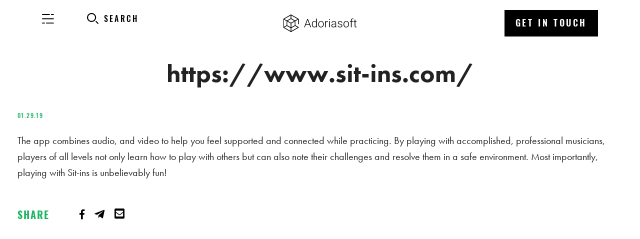

--- FILE ---
content_type: text/html; charset=UTF-8
request_url: https://adoriasoft.com/company_testimonial/3570/
body_size: 17825
content:
<!doctype html>
<html class="no-js" lang="en"> 
<head><meta charset="utf-8"><script>if(navigator.userAgent.match(/MSIE|Internet Explorer/i)||navigator.userAgent.match(/Trident\/7\..*?rv:11/i)){var href=document.location.href;if(!href.match(/[?&]nowprocket/)){if(href.indexOf("?")==-1){if(href.indexOf("#")==-1){document.location.href=href+"?nowprocket=1"}else{document.location.href=href.replace("#","?nowprocket=1#")}}else{if(href.indexOf("#")==-1){document.location.href=href+"&nowprocket=1"}else{document.location.href=href.replace("#","&nowprocket=1#")}}}}</script><script>(()=>{class RocketLazyLoadScripts{constructor(){this.v="2.0.3",this.userEvents=["keydown","keyup","mousedown","mouseup","mousemove","mouseover","mouseenter","mouseout","mouseleave","touchmove","touchstart","touchend","touchcancel","wheel","click","dblclick","input","visibilitychange"],this.attributeEvents=["onblur","onclick","oncontextmenu","ondblclick","onfocus","onmousedown","onmouseenter","onmouseleave","onmousemove","onmouseout","onmouseover","onmouseup","onmousewheel","onscroll","onsubmit"]}async t(){this.i(),this.o(),/iP(ad|hone)/.test(navigator.userAgent)&&this.h(),this.u(),this.l(this),this.m(),this.k(this),this.p(this),this._(),await Promise.all([this.R(),this.L()]),this.lastBreath=Date.now(),this.S(this),this.P(),this.D(),this.O(),this.M(),await this.C(this.delayedScripts.normal),await this.C(this.delayedScripts.defer),await this.C(this.delayedScripts.async),this.F("domReady"),await this.T(),await this.j(),await this.I(),this.F("windowLoad"),await this.A(),window.dispatchEvent(new Event("rocket-allScriptsLoaded")),this.everythingLoaded=!0,this.lastTouchEnd&&await new Promise((t=>setTimeout(t,500-Date.now()+this.lastTouchEnd))),this.H(),this.F("all"),this.U(),this.W()}i(){this.CSPIssue=sessionStorage.getItem("rocketCSPIssue"),document.addEventListener("securitypolicyviolation",(t=>{this.CSPIssue||"script-src-elem"!==t.violatedDirective||"data"!==t.blockedURI||(this.CSPIssue=!0,sessionStorage.setItem("rocketCSPIssue",!0))}),{isRocket:!0})}o(){window.addEventListener("pageshow",(t=>{this.persisted=t.persisted,this.realWindowLoadedFired=!0}),{isRocket:!0}),window.addEventListener("pagehide",(()=>{this.onFirstUserAction=null}),{isRocket:!0})}h(){let t;function e(e){t=e}window.addEventListener("touchstart",e,{isRocket:!0}),window.addEventListener("touchend",(function i(o){Math.abs(o.changedTouches[0].pageX-t.changedTouches[0].pageX)<10&&Math.abs(o.changedTouches[0].pageY-t.changedTouches[0].pageY)<10&&o.timeStamp-t.timeStamp<200&&(o.target.dispatchEvent(new PointerEvent("click",{target:o.target,bubbles:!0,cancelable:!0,detail:1})),event.preventDefault(),window.removeEventListener("touchstart",e,{isRocket:!0}),window.removeEventListener("touchend",i,{isRocket:!0}))}),{isRocket:!0})}q(t){this.userActionTriggered||("mousemove"!==t.type||this.firstMousemoveIgnored?"keyup"===t.type||"mouseover"===t.type||"mouseout"===t.type||(this.userActionTriggered=!0,this.onFirstUserAction&&this.onFirstUserAction()):this.firstMousemoveIgnored=!0),"click"===t.type&&t.preventDefault(),this.savedUserEvents.length>0&&(t.stopPropagation(),t.stopImmediatePropagation()),"touchstart"===this.lastEvent&&"touchend"===t.type&&(this.lastTouchEnd=Date.now()),"click"===t.type&&(this.lastTouchEnd=0),this.lastEvent=t.type,this.savedUserEvents.push(t)}u(){this.savedUserEvents=[],this.userEventHandler=this.q.bind(this),this.userEvents.forEach((t=>window.addEventListener(t,this.userEventHandler,{passive:!1,isRocket:!0})))}U(){this.userEvents.forEach((t=>window.removeEventListener(t,this.userEventHandler,{passive:!1,isRocket:!0}))),this.savedUserEvents.forEach((t=>{t.target.dispatchEvent(new window[t.constructor.name](t.type,t))}))}m(){this.eventsMutationObserver=new MutationObserver((t=>{const e="return false";for(const i of t){if("attributes"===i.type){const t=i.target.getAttribute(i.attributeName);t&&t!==e&&(i.target.setAttribute("data-rocket-"+i.attributeName,t),i.target["rocket"+i.attributeName]=new Function("event",t),i.target.setAttribute(i.attributeName,e))}"childList"===i.type&&i.addedNodes.forEach((t=>{if(t.nodeType===Node.ELEMENT_NODE)for(const i of t.attributes)this.attributeEvents.includes(i.name)&&i.value&&""!==i.value&&(t.setAttribute("data-rocket-"+i.name,i.value),t["rocket"+i.name]=new Function("event",i.value),t.setAttribute(i.name,e))}))}})),this.eventsMutationObserver.observe(document,{subtree:!0,childList:!0,attributeFilter:this.attributeEvents})}H(){this.eventsMutationObserver.disconnect(),this.attributeEvents.forEach((t=>{document.querySelectorAll("[data-rocket-"+t+"]").forEach((e=>{e.setAttribute(t,e.getAttribute("data-rocket-"+t)),e.removeAttribute("data-rocket-"+t)}))}))}k(t){Object.defineProperty(HTMLElement.prototype,"onclick",{get(){return this.rocketonclick||null},set(e){this.rocketonclick=e,this.setAttribute(t.everythingLoaded?"onclick":"data-rocket-onclick","this.rocketonclick(event)")}})}S(t){function e(e,i){let o=e[i];e[i]=null,Object.defineProperty(e,i,{get:()=>o,set(s){t.everythingLoaded?o=s:e["rocket"+i]=o=s}})}e(document,"onreadystatechange"),e(window,"onload"),e(window,"onpageshow");try{Object.defineProperty(document,"readyState",{get:()=>t.rocketReadyState,set(e){t.rocketReadyState=e},configurable:!0}),document.readyState="loading"}catch(t){console.log("WPRocket DJE readyState conflict, bypassing")}}l(t){this.originalAddEventListener=EventTarget.prototype.addEventListener,this.originalRemoveEventListener=EventTarget.prototype.removeEventListener,this.savedEventListeners=[],EventTarget.prototype.addEventListener=function(e,i,o){o&&o.isRocket||!t.B(e,this)&&!t.userEvents.includes(e)||t.B(e,this)&&!t.userActionTriggered||e.startsWith("rocket-")||t.everythingLoaded?t.originalAddEventListener.call(this,e,i,o):t.savedEventListeners.push({target:this,remove:!1,type:e,func:i,options:o})},EventTarget.prototype.removeEventListener=function(e,i,o){o&&o.isRocket||!t.B(e,this)&&!t.userEvents.includes(e)||t.B(e,this)&&!t.userActionTriggered||e.startsWith("rocket-")||t.everythingLoaded?t.originalRemoveEventListener.call(this,e,i,o):t.savedEventListeners.push({target:this,remove:!0,type:e,func:i,options:o})}}F(t){"all"===t&&(EventTarget.prototype.addEventListener=this.originalAddEventListener,EventTarget.prototype.removeEventListener=this.originalRemoveEventListener),this.savedEventListeners=this.savedEventListeners.filter((e=>{let i=e.type,o=e.target||window;return"domReady"===t&&"DOMContentLoaded"!==i&&"readystatechange"!==i||("windowLoad"===t&&"load"!==i&&"readystatechange"!==i&&"pageshow"!==i||(this.B(i,o)&&(i="rocket-"+i),e.remove?o.removeEventListener(i,e.func,e.options):o.addEventListener(i,e.func,e.options),!1))}))}p(t){let e;function i(e){return t.everythingLoaded?e:e.split(" ").map((t=>"load"===t||t.startsWith("load.")?"rocket-jquery-load":t)).join(" ")}function o(o){function s(e){const s=o.fn[e];o.fn[e]=o.fn.init.prototype[e]=function(){return this[0]===window&&t.userActionTriggered&&("string"==typeof arguments[0]||arguments[0]instanceof String?arguments[0]=i(arguments[0]):"object"==typeof arguments[0]&&Object.keys(arguments[0]).forEach((t=>{const e=arguments[0][t];delete arguments[0][t],arguments[0][i(t)]=e}))),s.apply(this,arguments),this}}if(o&&o.fn&&!t.allJQueries.includes(o)){const e={DOMContentLoaded:[],"rocket-DOMContentLoaded":[]};for(const t in e)document.addEventListener(t,(()=>{e[t].forEach((t=>t()))}),{isRocket:!0});o.fn.ready=o.fn.init.prototype.ready=function(i){function s(){parseInt(o.fn.jquery)>2?setTimeout((()=>i.bind(document)(o))):i.bind(document)(o)}return t.realDomReadyFired?!t.userActionTriggered||t.fauxDomReadyFired?s():e["rocket-DOMContentLoaded"].push(s):e.DOMContentLoaded.push(s),o([])},s("on"),s("one"),s("off"),t.allJQueries.push(o)}e=o}t.allJQueries=[],o(window.jQuery),Object.defineProperty(window,"jQuery",{get:()=>e,set(t){o(t)}})}P(){const t=new Map;document.write=document.writeln=function(e){const i=document.currentScript,o=document.createRange(),s=i.parentElement;let n=t.get(i);void 0===n&&(n=i.nextSibling,t.set(i,n));const c=document.createDocumentFragment();o.setStart(c,0),c.appendChild(o.createContextualFragment(e)),s.insertBefore(c,n)}}async R(){return new Promise((t=>{this.userActionTriggered?t():this.onFirstUserAction=t}))}async L(){return new Promise((t=>{document.addEventListener("DOMContentLoaded",(()=>{this.realDomReadyFired=!0,t()}),{isRocket:!0})}))}async I(){return this.realWindowLoadedFired?Promise.resolve():new Promise((t=>{window.addEventListener("load",t,{isRocket:!0})}))}M(){this.pendingScripts=[];this.scriptsMutationObserver=new MutationObserver((t=>{for(const e of t)e.addedNodes.forEach((t=>{"SCRIPT"!==t.tagName||t.noModule||t.isWPRocket||this.pendingScripts.push({script:t,promise:new Promise((e=>{const i=()=>{const i=this.pendingScripts.findIndex((e=>e.script===t));i>=0&&this.pendingScripts.splice(i,1),e()};t.addEventListener("load",i,{isRocket:!0}),t.addEventListener("error",i,{isRocket:!0}),setTimeout(i,1e3)}))})}))})),this.scriptsMutationObserver.observe(document,{childList:!0,subtree:!0})}async j(){await this.J(),this.pendingScripts.length?(await this.pendingScripts[0].promise,await this.j()):this.scriptsMutationObserver.disconnect()}D(){this.delayedScripts={normal:[],async:[],defer:[]},document.querySelectorAll("script[type$=rocketlazyloadscript]").forEach((t=>{t.hasAttribute("data-rocket-src")?t.hasAttribute("async")&&!1!==t.async?this.delayedScripts.async.push(t):t.hasAttribute("defer")&&!1!==t.defer||"module"===t.getAttribute("data-rocket-type")?this.delayedScripts.defer.push(t):this.delayedScripts.normal.push(t):this.delayedScripts.normal.push(t)}))}async _(){await this.L();let t=[];document.querySelectorAll("script[type$=rocketlazyloadscript][data-rocket-src]").forEach((e=>{let i=e.getAttribute("data-rocket-src");if(i&&!i.startsWith("data:")){i.startsWith("//")&&(i=location.protocol+i);try{const o=new URL(i).origin;o!==location.origin&&t.push({src:o,crossOrigin:e.crossOrigin||"module"===e.getAttribute("data-rocket-type")})}catch(t){}}})),t=[...new Map(t.map((t=>[JSON.stringify(t),t]))).values()],this.N(t,"preconnect")}async $(t){if(await this.G(),!0!==t.noModule||!("noModule"in HTMLScriptElement.prototype))return new Promise((e=>{let i;function o(){(i||t).setAttribute("data-rocket-status","executed"),e()}try{if(navigator.userAgent.includes("Firefox/")||""===navigator.vendor||this.CSPIssue)i=document.createElement("script"),[...t.attributes].forEach((t=>{let e=t.nodeName;"type"!==e&&("data-rocket-type"===e&&(e="type"),"data-rocket-src"===e&&(e="src"),i.setAttribute(e,t.nodeValue))})),t.text&&(i.text=t.text),t.nonce&&(i.nonce=t.nonce),i.hasAttribute("src")?(i.addEventListener("load",o,{isRocket:!0}),i.addEventListener("error",(()=>{i.setAttribute("data-rocket-status","failed-network"),e()}),{isRocket:!0}),setTimeout((()=>{i.isConnected||e()}),1)):(i.text=t.text,o()),i.isWPRocket=!0,t.parentNode.replaceChild(i,t);else{const i=t.getAttribute("data-rocket-type"),s=t.getAttribute("data-rocket-src");i?(t.type=i,t.removeAttribute("data-rocket-type")):t.removeAttribute("type"),t.addEventListener("load",o,{isRocket:!0}),t.addEventListener("error",(i=>{this.CSPIssue&&i.target.src.startsWith("data:")?(console.log("WPRocket: CSP fallback activated"),t.removeAttribute("src"),this.$(t).then(e)):(t.setAttribute("data-rocket-status","failed-network"),e())}),{isRocket:!0}),s?(t.fetchPriority="high",t.removeAttribute("data-rocket-src"),t.src=s):t.src="data:text/javascript;base64,"+window.btoa(unescape(encodeURIComponent(t.text)))}}catch(i){t.setAttribute("data-rocket-status","failed-transform"),e()}}));t.setAttribute("data-rocket-status","skipped")}async C(t){const e=t.shift();return e?(e.isConnected&&await this.$(e),this.C(t)):Promise.resolve()}O(){this.N([...this.delayedScripts.normal,...this.delayedScripts.defer,...this.delayedScripts.async],"preload")}N(t,e){this.trash=this.trash||[];let i=!0;var o=document.createDocumentFragment();t.forEach((t=>{const s=t.getAttribute&&t.getAttribute("data-rocket-src")||t.src;if(s&&!s.startsWith("data:")){const n=document.createElement("link");n.href=s,n.rel=e,"preconnect"!==e&&(n.as="script",n.fetchPriority=i?"high":"low"),t.getAttribute&&"module"===t.getAttribute("data-rocket-type")&&(n.crossOrigin=!0),t.crossOrigin&&(n.crossOrigin=t.crossOrigin),t.integrity&&(n.integrity=t.integrity),t.nonce&&(n.nonce=t.nonce),o.appendChild(n),this.trash.push(n),i=!1}})),document.head.appendChild(o)}W(){this.trash.forEach((t=>t.remove()))}async T(){try{document.readyState="interactive"}catch(t){}this.fauxDomReadyFired=!0;try{await this.G(),document.dispatchEvent(new Event("rocket-readystatechange")),await this.G(),document.rocketonreadystatechange&&document.rocketonreadystatechange(),await this.G(),document.dispatchEvent(new Event("rocket-DOMContentLoaded")),await this.G(),window.dispatchEvent(new Event("rocket-DOMContentLoaded"))}catch(t){console.error(t)}}async A(){try{document.readyState="complete"}catch(t){}try{await this.G(),document.dispatchEvent(new Event("rocket-readystatechange")),await this.G(),document.rocketonreadystatechange&&document.rocketonreadystatechange(),await this.G(),window.dispatchEvent(new Event("rocket-load")),await this.G(),window.rocketonload&&window.rocketonload(),await this.G(),this.allJQueries.forEach((t=>t(window).trigger("rocket-jquery-load"))),await this.G();const t=new Event("rocket-pageshow");t.persisted=this.persisted,window.dispatchEvent(t),await this.G(),window.rocketonpageshow&&window.rocketonpageshow({persisted:this.persisted})}catch(t){console.error(t)}}async G(){Date.now()-this.lastBreath>45&&(await this.J(),this.lastBreath=Date.now())}async J(){return document.hidden?new Promise((t=>setTimeout(t))):new Promise((t=>requestAnimationFrame(t)))}B(t,e){return e===document&&"readystatechange"===t||(e===document&&"DOMContentLoaded"===t||(e===window&&"DOMContentLoaded"===t||(e===window&&"load"===t||e===window&&"pageshow"===t)))}static run(){(new RocketLazyLoadScripts).t()}}RocketLazyLoadScripts.run()})();</script>
    
    <meta http-equiv="X-UA-Compatible" content="IE=edge">
    <meta name="viewport" content="width=device-width, initial-scale=1">
    <meta name="apple-mobile-web-app-capable" content="yes" />
    <link rel="icon" sizes="16x16 32x32 64x64" href="//adoriasoft.com/wp-content/themes/adoriasoft/images/favicon.ico" type="image/png">
    
    <meta name='robots' content='noindex, follow' />
	<style>img:is([sizes="auto" i], [sizes^="auto," i]) { contain-intrinsic-size: 3000px 1500px }</style>
	
	<!-- This site is optimized with the Yoast SEO Premium plugin v19.5 (Yoast SEO v25.7) - https://yoast.com/wordpress/plugins/seo/ -->
	<title>https://www.sit-ins.com/ - Adoriasoft</title>
	<meta property="og:locale" content="en_US" />
	<meta property="og:type" content="article" />
	<meta property="og:title" content="https://www.sit-ins.com/" />
	<meta property="og:description" content="The app combines audio, and video to help you feel supported and connected while practicing. By playing with accomplished, professional musicians, players of all levels not only learn how to..." />
	<meta property="og:url" content="https://adoriasoft.com/company_testimonial/3570/" />
	<meta property="og:site_name" content="Adoriasoft" />
	<meta property="article:publisher" content="https://www.facebook.com/adoriasoft/" />
	<meta property="article:modified_time" content="2019-01-30T16:20:00+00:00" />
	<meta property="og:image" content="https://adoriasoft.com/wp-content/uploads/2019/01/SitIns.png" />
	<meta property="og:image:width" content="212" />
	<meta property="og:image:height" content="212" />
	<meta property="og:image:type" content="image/png" />
	<meta name="twitter:card" content="summary_large_image" />
	<meta name="twitter:site" content="@adoriasoft" />
	<script type="application/ld+json" class="yoast-schema-graph">{"@context":"https://schema.org","@graph":[{"@type":"WebPage","@id":"https://adoriasoft.com/company_testimonial/3570/","url":"https://adoriasoft.com/company_testimonial/3570/","name":"https://www.sit-ins.com/ - Adoriasoft","isPartOf":{"@id":"https://adoriasoft.com/#website"},"primaryImageOfPage":{"@id":"https://adoriasoft.com/company_testimonial/3570/#primaryimage"},"image":{"@id":"https://adoriasoft.com/company_testimonial/3570/#primaryimage"},"thumbnailUrl":"https://adoriasoft.com/wp-content/uploads/2019/01/SitIns.png","datePublished":"2019-01-29T19:42:55+00:00","dateModified":"2019-01-30T16:20:00+00:00","breadcrumb":{"@id":"https://adoriasoft.com/company_testimonial/3570/#breadcrumb"},"inLanguage":"en-US","potentialAction":[{"@type":"ReadAction","target":["https://adoriasoft.com/company_testimonial/3570/"]}]},{"@type":"ImageObject","inLanguage":"en-US","@id":"https://adoriasoft.com/company_testimonial/3570/#primaryimage","url":"https://adoriasoft.com/wp-content/uploads/2019/01/SitIns.png","contentUrl":"https://adoriasoft.com/wp-content/uploads/2019/01/SitIns.png","width":212,"height":212},{"@type":"BreadcrumbList","@id":"https://adoriasoft.com/company_testimonial/3570/#breadcrumb","itemListElement":[{"@type":"ListItem","position":1,"name":"Main","item":"https://adoriasoft.com/"},{"@type":"ListItem","position":2,"name":"https://www.sit-ins.com/"}]},{"@type":"WebSite","@id":"https://adoriasoft.com/#website","url":"https://adoriasoft.com/","name":"Adoriasoft","description":"Engineering Disruptive Technologies for Real Business Impact","publisher":{"@id":"https://adoriasoft.com/#organization"},"alternateName":"adoriasoft.com","potentialAction":[{"@type":"SearchAction","target":{"@type":"EntryPoint","urlTemplate":"https://adoriasoft.com/?s={search_term_string}"},"query-input":{"@type":"PropertyValueSpecification","valueRequired":true,"valueName":"search_term_string"}}],"inLanguage":"en-US"},{"@type":"Organization","@id":"https://adoriasoft.com/#organization","name":"Adoriasoft","alternateName":"adoriasoft.com","url":"https://adoriasoft.com/","logo":{"@type":"ImageObject","inLanguage":"en-US","@id":"https://adoriasoft.com/#/schema/logo/image/","url":"https://adoriasoft.com/wp-content/uploads/2018/10/adoriasoft_logo.png","contentUrl":"https://adoriasoft.com/wp-content/uploads/2018/10/adoriasoft_logo.png","width":1891,"height":2150,"caption":"Adoriasoft"},"image":{"@id":"https://adoriasoft.com/#/schema/logo/image/"},"sameAs":["https://www.facebook.com/adoriasoft/","https://x.com/adoriasoft","https://linkedin.com/company/adoriasoft"]}]}</script>
	<!-- / Yoast SEO Premium plugin. -->


<link rel='dns-prefetch' href='//cdnjs.cloudflare.com' />
<link rel='dns-prefetch' href='//static.addtoany.com' />
<link rel='dns-prefetch' href='//use.typekit.net' />
<link rel='dns-prefetch' href='//use.fontawesome.com' />

<link data-minify="1" rel='stylesheet' id='cf7ic_style-css' href='//adoriasoft.com/wp-content/cache/min/1/wp-content/plugins/contact-form-7-image-captcha/css/cf7ic-style.css?ver=1698098170'  media='all' />
<link data-minify="1" rel='stylesheet' id='wp-quicklatex-format-css' href='//adoriasoft.com/wp-content/cache/min/1/wp-content/plugins/wp-quicklatex/css/quicklatex-format.css?ver=1698098170'  media='all' />
<link rel='stylesheet' id='wp-block-library-css' href='//adoriasoft.com/wp-includes/css/dist/block-library/style.min.css?ver=6.7.4'  media='all' />
<style id='classic-theme-styles-inline-css' type='text/css'>
/*! This file is auto-generated */
.wp-block-button__link{color:#fff;background-color:#32373c;border-radius:9999px;box-shadow:none;text-decoration:none;padding:calc(.667em + 2px) calc(1.333em + 2px);font-size:1.125em}.wp-block-file__button{background:#32373c;color:#fff;text-decoration:none}
</style>
<style id='global-styles-inline-css' type='text/css'>
:root{--wp--preset--aspect-ratio--square: 1;--wp--preset--aspect-ratio--4-3: 4/3;--wp--preset--aspect-ratio--3-4: 3/4;--wp--preset--aspect-ratio--3-2: 3/2;--wp--preset--aspect-ratio--2-3: 2/3;--wp--preset--aspect-ratio--16-9: 16/9;--wp--preset--aspect-ratio--9-16: 9/16;--wp--preset--color--black: #000000;--wp--preset--color--cyan-bluish-gray: #abb8c3;--wp--preset--color--white: #ffffff;--wp--preset--color--pale-pink: #f78da7;--wp--preset--color--vivid-red: #cf2e2e;--wp--preset--color--luminous-vivid-orange: #ff6900;--wp--preset--color--luminous-vivid-amber: #fcb900;--wp--preset--color--light-green-cyan: #7bdcb5;--wp--preset--color--vivid-green-cyan: #00d084;--wp--preset--color--pale-cyan-blue: #8ed1fc;--wp--preset--color--vivid-cyan-blue: #0693e3;--wp--preset--color--vivid-purple: #9b51e0;--wp--preset--gradient--vivid-cyan-blue-to-vivid-purple: linear-gradient(135deg,rgba(6,147,227,1) 0%,rgb(155,81,224) 100%);--wp--preset--gradient--light-green-cyan-to-vivid-green-cyan: linear-gradient(135deg,rgb(122,220,180) 0%,rgb(0,208,130) 100%);--wp--preset--gradient--luminous-vivid-amber-to-luminous-vivid-orange: linear-gradient(135deg,rgba(252,185,0,1) 0%,rgba(255,105,0,1) 100%);--wp--preset--gradient--luminous-vivid-orange-to-vivid-red: linear-gradient(135deg,rgba(255,105,0,1) 0%,rgb(207,46,46) 100%);--wp--preset--gradient--very-light-gray-to-cyan-bluish-gray: linear-gradient(135deg,rgb(238,238,238) 0%,rgb(169,184,195) 100%);--wp--preset--gradient--cool-to-warm-spectrum: linear-gradient(135deg,rgb(74,234,220) 0%,rgb(151,120,209) 20%,rgb(207,42,186) 40%,rgb(238,44,130) 60%,rgb(251,105,98) 80%,rgb(254,248,76) 100%);--wp--preset--gradient--blush-light-purple: linear-gradient(135deg,rgb(255,206,236) 0%,rgb(152,150,240) 100%);--wp--preset--gradient--blush-bordeaux: linear-gradient(135deg,rgb(254,205,165) 0%,rgb(254,45,45) 50%,rgb(107,0,62) 100%);--wp--preset--gradient--luminous-dusk: linear-gradient(135deg,rgb(255,203,112) 0%,rgb(199,81,192) 50%,rgb(65,88,208) 100%);--wp--preset--gradient--pale-ocean: linear-gradient(135deg,rgb(255,245,203) 0%,rgb(182,227,212) 50%,rgb(51,167,181) 100%);--wp--preset--gradient--electric-grass: linear-gradient(135deg,rgb(202,248,128) 0%,rgb(113,206,126) 100%);--wp--preset--gradient--midnight: linear-gradient(135deg,rgb(2,3,129) 0%,rgb(40,116,252) 100%);--wp--preset--font-size--small: 13px;--wp--preset--font-size--medium: 20px;--wp--preset--font-size--large: 36px;--wp--preset--font-size--x-large: 42px;--wp--preset--spacing--20: 0.44rem;--wp--preset--spacing--30: 0.67rem;--wp--preset--spacing--40: 1rem;--wp--preset--spacing--50: 1.5rem;--wp--preset--spacing--60: 2.25rem;--wp--preset--spacing--70: 3.38rem;--wp--preset--spacing--80: 5.06rem;--wp--preset--shadow--natural: 6px 6px 9px rgba(0, 0, 0, 0.2);--wp--preset--shadow--deep: 12px 12px 50px rgba(0, 0, 0, 0.4);--wp--preset--shadow--sharp: 6px 6px 0px rgba(0, 0, 0, 0.2);--wp--preset--shadow--outlined: 6px 6px 0px -3px rgba(255, 255, 255, 1), 6px 6px rgba(0, 0, 0, 1);--wp--preset--shadow--crisp: 6px 6px 0px rgba(0, 0, 0, 1);}:where(.is-layout-flex){gap: 0.5em;}:where(.is-layout-grid){gap: 0.5em;}body .is-layout-flex{display: flex;}.is-layout-flex{flex-wrap: wrap;align-items: center;}.is-layout-flex > :is(*, div){margin: 0;}body .is-layout-grid{display: grid;}.is-layout-grid > :is(*, div){margin: 0;}:where(.wp-block-columns.is-layout-flex){gap: 2em;}:where(.wp-block-columns.is-layout-grid){gap: 2em;}:where(.wp-block-post-template.is-layout-flex){gap: 1.25em;}:where(.wp-block-post-template.is-layout-grid){gap: 1.25em;}.has-black-color{color: var(--wp--preset--color--black) !important;}.has-cyan-bluish-gray-color{color: var(--wp--preset--color--cyan-bluish-gray) !important;}.has-white-color{color: var(--wp--preset--color--white) !important;}.has-pale-pink-color{color: var(--wp--preset--color--pale-pink) !important;}.has-vivid-red-color{color: var(--wp--preset--color--vivid-red) !important;}.has-luminous-vivid-orange-color{color: var(--wp--preset--color--luminous-vivid-orange) !important;}.has-luminous-vivid-amber-color{color: var(--wp--preset--color--luminous-vivid-amber) !important;}.has-light-green-cyan-color{color: var(--wp--preset--color--light-green-cyan) !important;}.has-vivid-green-cyan-color{color: var(--wp--preset--color--vivid-green-cyan) !important;}.has-pale-cyan-blue-color{color: var(--wp--preset--color--pale-cyan-blue) !important;}.has-vivid-cyan-blue-color{color: var(--wp--preset--color--vivid-cyan-blue) !important;}.has-vivid-purple-color{color: var(--wp--preset--color--vivid-purple) !important;}.has-black-background-color{background-color: var(--wp--preset--color--black) !important;}.has-cyan-bluish-gray-background-color{background-color: var(--wp--preset--color--cyan-bluish-gray) !important;}.has-white-background-color{background-color: var(--wp--preset--color--white) !important;}.has-pale-pink-background-color{background-color: var(--wp--preset--color--pale-pink) !important;}.has-vivid-red-background-color{background-color: var(--wp--preset--color--vivid-red) !important;}.has-luminous-vivid-orange-background-color{background-color: var(--wp--preset--color--luminous-vivid-orange) !important;}.has-luminous-vivid-amber-background-color{background-color: var(--wp--preset--color--luminous-vivid-amber) !important;}.has-light-green-cyan-background-color{background-color: var(--wp--preset--color--light-green-cyan) !important;}.has-vivid-green-cyan-background-color{background-color: var(--wp--preset--color--vivid-green-cyan) !important;}.has-pale-cyan-blue-background-color{background-color: var(--wp--preset--color--pale-cyan-blue) !important;}.has-vivid-cyan-blue-background-color{background-color: var(--wp--preset--color--vivid-cyan-blue) !important;}.has-vivid-purple-background-color{background-color: var(--wp--preset--color--vivid-purple) !important;}.has-black-border-color{border-color: var(--wp--preset--color--black) !important;}.has-cyan-bluish-gray-border-color{border-color: var(--wp--preset--color--cyan-bluish-gray) !important;}.has-white-border-color{border-color: var(--wp--preset--color--white) !important;}.has-pale-pink-border-color{border-color: var(--wp--preset--color--pale-pink) !important;}.has-vivid-red-border-color{border-color: var(--wp--preset--color--vivid-red) !important;}.has-luminous-vivid-orange-border-color{border-color: var(--wp--preset--color--luminous-vivid-orange) !important;}.has-luminous-vivid-amber-border-color{border-color: var(--wp--preset--color--luminous-vivid-amber) !important;}.has-light-green-cyan-border-color{border-color: var(--wp--preset--color--light-green-cyan) !important;}.has-vivid-green-cyan-border-color{border-color: var(--wp--preset--color--vivid-green-cyan) !important;}.has-pale-cyan-blue-border-color{border-color: var(--wp--preset--color--pale-cyan-blue) !important;}.has-vivid-cyan-blue-border-color{border-color: var(--wp--preset--color--vivid-cyan-blue) !important;}.has-vivid-purple-border-color{border-color: var(--wp--preset--color--vivid-purple) !important;}.has-vivid-cyan-blue-to-vivid-purple-gradient-background{background: var(--wp--preset--gradient--vivid-cyan-blue-to-vivid-purple) !important;}.has-light-green-cyan-to-vivid-green-cyan-gradient-background{background: var(--wp--preset--gradient--light-green-cyan-to-vivid-green-cyan) !important;}.has-luminous-vivid-amber-to-luminous-vivid-orange-gradient-background{background: var(--wp--preset--gradient--luminous-vivid-amber-to-luminous-vivid-orange) !important;}.has-luminous-vivid-orange-to-vivid-red-gradient-background{background: var(--wp--preset--gradient--luminous-vivid-orange-to-vivid-red) !important;}.has-very-light-gray-to-cyan-bluish-gray-gradient-background{background: var(--wp--preset--gradient--very-light-gray-to-cyan-bluish-gray) !important;}.has-cool-to-warm-spectrum-gradient-background{background: var(--wp--preset--gradient--cool-to-warm-spectrum) !important;}.has-blush-light-purple-gradient-background{background: var(--wp--preset--gradient--blush-light-purple) !important;}.has-blush-bordeaux-gradient-background{background: var(--wp--preset--gradient--blush-bordeaux) !important;}.has-luminous-dusk-gradient-background{background: var(--wp--preset--gradient--luminous-dusk) !important;}.has-pale-ocean-gradient-background{background: var(--wp--preset--gradient--pale-ocean) !important;}.has-electric-grass-gradient-background{background: var(--wp--preset--gradient--electric-grass) !important;}.has-midnight-gradient-background{background: var(--wp--preset--gradient--midnight) !important;}.has-small-font-size{font-size: var(--wp--preset--font-size--small) !important;}.has-medium-font-size{font-size: var(--wp--preset--font-size--medium) !important;}.has-large-font-size{font-size: var(--wp--preset--font-size--large) !important;}.has-x-large-font-size{font-size: var(--wp--preset--font-size--x-large) !important;}
:where(.wp-block-post-template.is-layout-flex){gap: 1.25em;}:where(.wp-block-post-template.is-layout-grid){gap: 1.25em;}
:where(.wp-block-columns.is-layout-flex){gap: 2em;}:where(.wp-block-columns.is-layout-grid){gap: 2em;}
:root :where(.wp-block-pullquote){font-size: 1.5em;line-height: 1.6;}
</style>
<link data-minify="1" rel='stylesheet' id='gutenberg-notice-block-editor-css' href='//adoriasoft.com/wp-content/cache/min/1/wp-content/plugins/gutenberg-adoria-blocks/block.css?ver=1698098170'  media='all' />
<link rel='stylesheet' id='normalize-css' href='//adoriasoft.com/wp-content/themes/adoriasoft/css/normalize.min.css?ver=6.7.4'  media='all' />
<link data-minify="1" rel='stylesheet' id='futura-font-css' href='//adoriasoft.com/wp-content/cache/min/1/fca6gzu.css?ver=1698098170'  media='all' />
<link data-minify="1" rel='stylesheet' id='fontawessome-css' href='//adoriasoft.com/wp-content/cache/min/1/releases/v5.3.1/css/all.css?ver=1698098170'  media='all' />
<link data-minify="1" rel='stylesheet' id='owl-styles-css' href='//adoriasoft.com/wp-content/cache/min/1/ajax/libs/OwlCarousel2/2.3.4/assets/owl.carousel.min.css?ver=1698098170'  media='all' />
<link data-minify="1" rel='stylesheet' id='animate-css' href='//adoriasoft.com/wp-content/cache/min/1/wp-content/themes/adoriasoft/css/animate.css?ver=1698098170'  media='all' />
<link rel='stylesheet' id='custom-animations-css' href='//adoriasoft.com/wp-content/themes/adoriasoft/css/animation.min.css?ver=6.7.4'  media='all' />
<link data-minify="1" rel='stylesheet' id='screenScroll-css' href='//adoriasoft.com/wp-content/cache/min/1/ajax/libs/fullPage.js/2.7.4/jquery.fullPage.min.css?ver=1698098171'  media='all' />
<link data-minify="1" rel='stylesheet' id='scrollbar-css' href='//adoriasoft.com/wp-content/cache/min/1/ajax/libs/simplebar/3.1.3/simplebar.min.css?ver=1698098171'  media='all' />
<link data-minify="1" rel='stylesheet' id='main-css' href='//adoriasoft.com/wp-content/cache/min/1/wp-content/themes/adoriasoft/style.css?ver=1698098171'  media='all' />
<link data-minify="1" rel='stylesheet' id='futura-css' href='//adoriasoft.com/wp-content/cache/min/1/wp-content/themes/adoriasoft/fonts/futura_new/stylesheet.css?ver=1698098171'  media='all' />
<link rel='stylesheet' id='fancybox-css' href='//adoriasoft.com/wp-content/themes/adoriasoft/css/jquery.fancybox.min.css?ver=1626283836'  media='all' />
<link data-minify="1" rel='stylesheet' id='oswald-css' href='//adoriasoft.com/wp-content/cache/min/1/wp-content/themes/adoriasoft/fonts/oswald/stylesheet.css?ver=1698098171'  media='all' />
<link data-minify="1" rel='stylesheet' id='fk-main-css' href='//adoriasoft.com/wp-content/cache/min/1/wp-content/themes/adoriasoft/css/main.css?ver=1698098171'  media='all' />
<link data-minify="1" rel='stylesheet' id='mediahome-css' href='//adoriasoft.com/wp-content/cache/min/1/wp-content/themes/adoriasoft/css/media.css?ver=1698098171'  media='all' />
<script type="rocketlazyloadscript" data-rocket-src="//adoriasoft.com/wp-includes/js/jquery/jquery.min.js?ver=3.7.1" id="jquery-core-js"></script>
<script type="rocketlazyloadscript" data-rocket-src="//adoriasoft.com/wp-includes/js/jquery/jquery-migrate.min.js?ver=3.4.1" id="jquery-migrate-js"></script>
<script type="rocketlazyloadscript" data-rocket-src="//adoriasoft.com/wp-content/themes/adoriasoft/js/vendor/wow.min.js?ver=1626283836" id="wow-js"></script>
<script type="rocketlazyloadscript" data-minify="1"  data-rocket-src="//adoriasoft.com/wp-content/cache/min/1/ajax/libs/modernizr/2.8.3/modernizr.min.js?ver=1698098171" id="modernizr-js"></script>
<script type="rocketlazyloadscript" data-minify="1"  async="async" data-rocket-src="//adoriasoft.com/wp-content/cache/min/1/ajax/libs/OwlCarousel2/2.3.4/owl.carousel.min.js?ver=1698098171" id="owl-js"></script>
<script type="rocketlazyloadscript" data-minify="1"  async="async" data-rocket-src="//adoriasoft.com/wp-content/cache/min/1/ajax/libs/jquery.inview/1.0.0/jquery.inview.min.js?ver=1698098171" id="scrolling-js"></script>
<script type="rocketlazyloadscript" data-minify="1"  data-rocket-src="//adoriasoft.com/wp-content/cache/min/1/ajax/libs/headroom/0.9.4/headroom.min.js?ver=1698098171" id="header-visibility-js-js"></script>
<script type="rocketlazyloadscript" data-minify="1"  data-rocket-src="//adoriasoft.com/wp-content/cache/min/1/ajax/libs/headroom/0.9.4/jQuery.headroom.min.js?ver=1698098172" id="header-visibility-jq-js"></script>
<script type="rocketlazyloadscript" data-minify="1"  async="async" data-rocket-src="//adoriasoft.com/wp-content/cache/min/1/ajax/libs/simplebar/3.1.3/simplebar.min.js?ver=1698098172" id="scrollbar-js"></script>
<script type="rocketlazyloadscript" data-minify="1"  async="async" data-rocket-src="//adoriasoft.com/wp-content/cache/min/1/menu/page.js?ver=1698098172" id="addtoany-js"></script>
<script type="rocketlazyloadscript" data-minify="1"  async="async" data-rocket-src="//adoriasoft.com/wp-content/cache/min/1/wp-content/themes/adoriasoft/js/main.js?ver=1698098172" id="custom-script-js"></script>
<script type="rocketlazyloadscript" data-minify="1"  data-rocket-src="//adoriasoft.com/wp-content/cache/min/1/wp-content/themes/adoriasoft/js/jquery.mask.js?ver=1698098172" id="jq-mask-valid-js"></script>
<script type="rocketlazyloadscript" data-minify="1"  data-rocket-src="//adoriasoft.com/wp-content/cache/min/1/wp-content/plugins/wp-quicklatex/js/wp-quicklatex-frontend.js?ver=1698098172" id="wp-quicklatex-frontend-js"></script>
<link rel="https://api.w.org/" href="//adoriasoft.com/wp-json/" /><link rel="alternate" title="oEmbed (JSON)" type="application/json+oembed" href="//adoriasoft.com/wp-json/oembed/1.0/embed?url=https%3A%2F%2Fadoriasoft.com%2Fcompany_testimonial%2F3570%2F" />
<link rel="alternate" title="oEmbed (XML)" type="text/xml+oembed" href="//adoriasoft.com/wp-json/oembed/1.0/embed?url=https%3A%2F%2Fadoriasoft.com%2Fcompany_testimonial%2F3570%2F&#038;format=xml" />
			<!-- DO NOT COPY THIS SNIPPET! Start of Page Analytics Tracking for HubSpot WordPress plugin v11.3.16-->
			<script type="rocketlazyloadscript" class="hsq-set-content-id" data-content-id="blog-post">
				var _hsq = _hsq || [];
				_hsq.push(["setContentType", "blog-post"]);
			</script>
			<!-- DO NOT COPY THIS SNIPPET! End of Page Analytics Tracking for HubSpot WordPress plugin -->
			    <meta name="generator" content="WP Rocket 3.19.3" data-wpr-features="wpr_delay_js wpr_minify_js wpr_image_dimensions wpr_minify_css wpr_preload_links wpr_desktop" /></head>
<body class="" data-referrer_page="">

<header  class="not_home">

            <style>
            .not_home .container-btns{
                width: 100%;
            }
            .not_home .container-btns{
                height: auto!important;
                padding: 0;
            }
            .not_home{
                height: auto!important;
                min-height: auto;
                border-bottom:none;
            }
            @media (min-width:1440px){
                .not_home .container-btns{
                    width: 1420px;
                }
            }
        </style>
        <div data-rocket-location-hash="0a1d95a49cf0e8d26cfd6ec9415f29c9" class="container container-btns">
        <div data-rocket-location-hash="af271024e2e46468485178cb498ec24f" class="header_menu_btn">
            <img width="29" height="24" src="//adoriasoft.com/wp-content/themes/adoriasoft/img/header_menu_btn.svg" alt="">
        </div>
        <a href="#" class="header_search_btn js-magnifying-glass">
            <img width="29" height="28" src="//adoriasoft.com/wp-content/themes/adoriasoft/img/header_search_btn.svg" alt=""><span>search</span>
        </a>
        <a href="https://adoriasoft.com" class="header_logo">
            <img width="193" height="46" src="//adoriasoft.com/wp-content/themes/adoriasoft/img/header_logo.svg" alt="">
        </a>
        <!--<div class="header_circle">
            <img width="151" height="143" src="//adoriasoft.com/wp-content/themes/adoriasoft/img/header_circle.svg" alt="">
        </div>-->
        <a href="/cdn-cgi/l/email-protection#e390828f8690a382878c918a82908c8597cd808c8e" class="header_get_btn">GET IN TOUCH</a>
	        </div>

</header>
<div data-rocket-location-hash="bb876f875c9d4ee4ee7341573e69be44" class="header_menu">
    <div data-rocket-location-hash="0841f15ebf099eeaba6f2c7f735d0671" class="container">
        <div data-rocket-location-hash="60b47cef0fe97bfca599b891b87ad7d9" class="header_menu_body">
            <div class="header_menu_close">
                <svg width="28" height="28" viewBox="0 0 28 28" fill="none" xmlns="http://www.w3.org/2000/svg">
                    <g>
                        <path fill-rule="evenodd" clip-rule="evenodd" d="M1.93027 26.0684C1.39735 25.5352 1.39735 24.6711 1.93027 24.1379L24.1267 1.93162C24.66 1.39812 25.5248 1.39812 26.0581 1.93162C26.591 2.46478 26.591 3.32895 26.0581 3.86211L3.86162 26.0684C3.32836 26.6019 2.46353 26.6019 1.93027 26.0684ZM1.9418 3.86208C1.40889 3.32893 1.40889 2.46479 1.9418 1.93164C2.47506 1.39814 3.33991 1.39817 3.87314 1.9317L11.3652 9.4279C11.898 9.96104 11.8979 10.8252 11.3649 11.3581C10.8317 11.8912 9.96729 11.8911 9.43426 11.3579L1.9418 3.86208ZM26.0691 24.1374C26.6023 24.6708 26.6021 25.5354 26.0688 26.0686C25.5354 26.602 24.6705 26.6019 24.1372 26.0683L16.6462 18.5731C16.1134 18.04 16.1134 17.1758 16.6463 16.6427C17.1796 16.1091 18.0444 16.1091 18.5777 16.6427L26.0691 24.1374Z" fill="white"/>
                    </g>
                </svg>

            </div>
			<div class="header_menu_ul"><ul>
<li id="menu-item-3094" class="menu-item-3094"><a></a></li>
<li id="menu-item-428" class="menu-item-428"><a></a></li>
<li id="menu-item-3892" class="menu-item-3892"><a></a></li>
<li id="menu-item-3097" class="menu-item-3097"><a></a></li>
<li id="menu-item-5061" class="menu-item-5061"><a></a></li>
<li id="menu-item-4907" class="menu-item-4907"><a></a></li>
<li id="menu-item-5038" class="menu-item-5038"><a></a></li>
<li id="menu-item-3270" class="menu-item-3270"><a></a></li>
<li id="menu-item-4014" class="menu-item-4014"><a></a></li>
<li id="menu-item-4575" class="menu-item-4575"><a></a></li>
<li id="menu-item-4656" class="menu-item-4656"><a></a></li>
</ul></div>
<div class="header_menu_ul"><ul>
<li class="menu-item-3094"><a></a></li>
<li class="menu-item-428"><a></a></li>
<li class="menu-item-3892"><a></a></li>
<li class="menu-item-3097"><a></a></li>
<li class="menu-item-5061"><a></a></li>
<li class="menu-item-4907"><a></a></li>
<li class="menu-item-5038"><a></a></li>
<li class="menu-item-3270"><a></a></li>
<li class="menu-item-4014"><a></a></li>
<li class="menu-item-4575"><a></a></li>
<li class="menu-item-4656"><a></a></li>
</ul></div>

        </div>
        <div data-rocket-location-hash="07e939c55524080bbf3a0240973290df" class="header_menu_footer">
            <div class="header_menu_footer_left">© Adoriasoft Inc. 2025. All Rights Reserved</div>
            <div class="header_menu_footer_center">
                <a href="/cdn-cgi/l/email-protection#6211030e07112203060d100b03110d04164c010d0f"><span class="__cf_email__" data-cfemail="88fbe9e4edfbc8e9ece7fae1e9fbe7eefca6ebe7e5">[email&#160;protected]</span></a><br>
                <a href="tel:+34 695 486 136" >+34 695 486 136</a><br>
                <a href="tel:+351 910 416 261" >+351 910 416 261</a>
            </div>
            <div class="header_menu_footer_right">
                <a href="/cdn-cgi/l/email-protection#9be8faf7fee8dbfafff4e9f2fae8f4fdefb5f8f4f6" class="header_menu_get_btn">GET IN TOUCH</a>
            </div>
        </div>
    </div>
</div>
<div class="search-panel side-panel">
    <div class="side-panel-header-container">
        <div class="side-panel-header">
            
            <div class="side-panel-close">
                <svg class="icon">
					<g>
                        <path fill-rule="evenodd" clip-rule="evenodd" d="M1.93027 26.0684C1.39735 25.5352 1.39735 24.6711 1.93027 24.1379L24.1267 1.93162C24.66 1.39812 25.5248 1.39812 26.0581 1.93162C26.591 2.46478 26.591 3.32895 26.0581 3.86211L3.86162 26.0684C3.32836 26.6019 2.46353 26.6019 1.93027 26.0684ZM1.9418 3.86208C1.40889 3.32893 1.40889 2.46479 1.9418 1.93164C2.47506 1.39814 3.33991 1.39817 3.87314 1.9317L11.3652 9.4279C11.898 9.96104 11.8979 10.8252 11.3649 11.3581C10.8317 11.8912 9.96729 11.8911 9.43426 11.3579L1.9418 3.86208ZM26.0691 24.1374C26.6023 24.6708 26.6021 25.5354 26.0688 26.0686C25.5354 26.602 24.6705 26.6019 24.1372 26.0683L16.6462 18.5731C16.1134 18.04 16.1134 17.1758 16.6463 16.6427C17.1796 16.1091 18.0444 16.1091 18.5777 16.6427L26.0691 24.1374Z" fill="white"></path>
                    </g>
                    <use xlink:href="#close"></use>
                </svg>
            </div>
            <h2 class="side-panel-title">search</h2>
            <div class="search-field">
                <form role="search" method="get" id="searchform" action="//adoriasoft.com/" >
	<input type="text" value="" name="s" id="s" placeholder="Search:" autocomplete="off"/>
    <button id="searchsubmit">
        <svg viewBox="0 0 32 32" class="icon">
            <use xlink:href="#search"></use>
        </svg>
    </button>
</form>            </div>
        </div>
    </div>
</div>
<div data-rocket-location-hash="7fb4dbc5ece398099572cdd3c16189f0" class="main-container article-page inner-page">
    <div data-rocket-location-hash="0ce899dafd701dd24d351a45a0c1d625" class="vertical-lines">
        <div data-rocket-location-hash="7021b8d909dbdb182b21040e3d9999db"></div>
        <div data-rocket-location-hash="0e34c9f32b14155eefd1c4d993d8d352"></div>
        <div data-rocket-location-hash="41c6a90e1add2d71c294d70b0ebbaae3"></div>
        <div data-rocket-location-hash="3a3a49c36492318b6ec51575035cdead"></div>
        <div data-rocket-location-hash="cdce1622eeabff65b6164cd45e2500e1"></div>
        <div data-rocket-location-hash="2af0237e85869dbbe7f92902b10498ce"></div>
        <div data-rocket-location-hash="e84cd5891b7c31b893b00168cf9e4a2a"></div>
        <div data-rocket-location-hash="97b885b7758724e10d19fa913d5eb49e"></div>
    </div>
    <main data-rocket-location-hash="de7a0b45f357fb290576ea9a44cd2119" class="main">
        <div data-rocket-location-hash="508902bce0ea6e6dc44b0c991928044b" class="inner-container flex">
            <aside class="left-sidebar">
                <div id="breadcrumbs" class="breadcrumbs sticky-sidebar"><span><span><a href="https://adoriasoft.com/">Main</a></span>  <span class="breadcrumb_last" aria-current="page">https://www.sit-ins.com/</span></span></div>            </aside>
            <div class="central-container">
                <article class="article-content">
                    <div class="article-details flex flex-wrap">
                        <h1 class="post-title layout-title">https://www.sit-ins.com/</h1>
                        <div class="post-category">
	                                                                            </div>
                        <div class="post-date">01.29.19</div>
                    </div>
                    <div class="article-text">
                        <p>The app combines audio, and video to help you feel supported and connected while practicing. By playing with accomplished, professional musicians, players of all levels not only learn how to play with others but can also note their challenges and resolve them in a safe environment. Most importantly, playing with Sit-ins is unbelievably fun!</p>
                        <div class="share-buttons flex">
                            <h3 class="flex">share</h3>
                            <ul class="flex a2a_kit a2a_default_style">
                                <li class="flex"><a href="#" class="a2a_button_facebook" target="_blank"><i class="fab fa-facebook-f"></i></a></li>
                                <li class="flex"><a href="#" class="a2a_button_telegram" target="_blank"><i class="fab fa-telegram-plane"></i></a></li>
                                <li class="flex">
                                    <a class="a2a_button_email" href="https://www.addtoany.com/add_to/email?linkurl=https%3A%2F%2Fadoria.mv.co.ua%2Fblog%2Fone-of-the-most-effective-uses-of-blockchain%2F&amp;linkname=One%20of%20the%20most%20effective%20uses%20of%20blockchain&amp;linknote=One%20of%20the%20most%20effective%20uses%20of%20blockchain%20is%20its%20use%20in%20the%20financial%20world." title="Email" rel="nofollow noopener" target="_blank">
                                        <i class="fas fa-envelope-square"></i>
                                    </a>
                                </li>
                            </ul>
                        </div>    
                    </div>
                </article>
                <div class="related-posts">
                                    </div>
            </div>
            <aside class="right-sidebar">
            </aside>
        </div>
    <footer data-rocket-location-hash="89e0910d8ec251958f6d15a33e9d83fe">
        <div class="container">
            <div class="footer_wrap">
                <div class="footer_col1">
                    <a href="https://adoriasoft.com">
            			<img width="181" height="43" src="//adoriasoft.com/wp-content/themes/adoriasoft/img/footer_logo.svg" alt="">
       				</a>
					
                    <div class="footer_info">
                        <a href="/cdn-cgi/l/email-protection#0370626f66704362676c716a62706c65772d606c6e"><span class="__cf_email__" data-cfemail="2d5e4c41485e6d4c49425f444c5e424b59034e4240">[email&#160;protected]</span></a><br>
                        <a href="tel:+34 695 486 136" >+34 695 486 136</a><br>
                        <a href="tel:+351 910 416 261" >+351 910 416 261</a>

                    </div>
                    <div class="footer_soc">
                        <a href="https://www.facebook.com/adoriasoft" target="_blank" class="footer_soc_icon">
                            <svg width="16" height="16" viewBox="0 0 16 16" fill="none" xmlns="http://www.w3.org/2000/svg">
                                <g clip-path="url(#clip0)">
                                    <path d="M10.665 2.65667H12.1257V0.112667C11.8737 0.078 11.007 0 9.99767 0C7.89167 0 6.449 1.32467 6.449 3.75933V6H4.125V8.844H6.449V16H9.29833V8.84467H11.5283L11.8823 6.00067H9.29767V4.04133C9.29833 3.21933 9.51967 2.65667 10.665 2.65667Z" fill="white"/>
                                </g>
                                <defs>
                                    <clipPath id="clip0">
                                        <rect width="16" height="16" fill="white"/>
                                    </clipPath>
                                </defs>
                            </svg>
                        </a>
                        <a href="https://www.linkedin.com/company/adoriasoft" target="_blank" class="footer_soc_icon">
                            <svg width="16" height="16" viewBox="0 0 16 16" fill="none" xmlns="http://www.w3.org/2000/svg">
                                <path d="M2.31125 0.8125C1.21133 0.8125 0.492188 1.53476 0.492188 2.48407C0.492188 3.41241 1.18991 4.15527 2.26904 4.15527H2.28992C3.41135 4.15527 4.10925 3.41241 4.10925 2.48407C4.08829 1.53476 3.41135 0.8125 2.31125 0.8125Z" fill="white"/>
                                <path d="M0.682129 5.47656H3.89764V15.1506H0.682129V5.47656Z" fill="white"/>
                                <path d="M11.7902 5.24902C10.0555 5.24902 8.89236 6.87903 8.89236 6.87903V5.47607H5.67676V15.1501H8.89218V9.74775C8.89218 9.45853 8.91315 9.16977 8.99811 8.96295C9.23056 8.38544 9.75955 7.78714 10.6479 7.78714C11.8114 7.78714 12.2768 8.67429 12.2768 9.9748V15.1501H15.492V9.60318C15.492 6.63175 13.9056 5.24902 11.7902 5.24902Z" fill="white"/>
                            </svg>
                        </a>
                        <a href="https://twitter.com/adoriasoft" target="_blank" class="footer_soc_icon">
                            <svg width="16" height="16" viewBox="0 0 16 16" fill="none" xmlns="http://www.w3.org/2000/svg">
                                <g clip-path="url(#clip0)">
                                    <path class="footer_icon" d="M16 3.039C15.405 3.3 14.771 3.473 14.11 3.557C14.79 3.151 15.309 2.513 15.553 1.744C14.919 2.122 14.219 2.389 13.473 2.538C12.871 1.897 12.013 1.5 11.077 1.5C9.261 1.5 7.799 2.974 7.799 4.781C7.799 5.041 7.821 5.291 7.875 5.529C5.148 5.396 2.735 4.089 1.114 2.098C0.831 2.589 0.665 3.151 0.665 3.756C0.665 4.892 1.25 5.899 2.122 6.482C1.595 6.472 1.078 6.319 0.64 6.078C0.64 6.088 0.64 6.101 0.64 6.114C0.64 7.708 1.777 9.032 3.268 9.337C3.001 9.41 2.71 9.445 2.408 9.445C2.198 9.445 1.986 9.433 1.787 9.389C2.212 10.688 3.418 11.643 4.852 11.674C3.736 12.547 2.319 13.073 0.785 13.073C0.516 13.073 0.258 13.061 0 13.028C1.453 13.965 3.175 14.5 5.032 14.5C11.068 14.5 14.368 9.5 14.368 5.166C14.368 5.021 14.363 4.881 14.356 4.742C15.007 4.28 15.554 3.703 16 3.039Z" fill="white"/>
                                </g>
                                <defs>
                                    <clipPath id="clip0">
                                        <rect width="16" height="16" fill="white"/>
                                    </clipPath>
                                </defs>
                            </svg>
                        </a>
                    </div>
                    <a href="/cdn-cgi/l/email-protection#4536242920360524212a372c24362a233105262a28" class="footer_btn">GET A FREE QUOTE</a>
                </div>
                <div class="footer_col2">
                    <h6>EXPERTISE</h6>
                    <div class="footer_menu"><ul>
<li class="page_item page-item-3094"><a href="https://adoriasoft.com/about/">About</a></li>
<li class="page_item page-item-428"><a href="https://adoriasoft.com/blog/">blog</a></li>
<li class="page_item page-item-3892"><a href="https://adoriasoft.com/careers/">careers</a></li>
<li class="page_item page-item-3097"><a href="https://adoriasoft.com/contacts/">contacts</a></li>
<li class="page_item page-item-5061"><a href="https://adoriasoft.com/paypal/">paypal</a></li>
<li class="page_item page-item-4907"><a href="https://adoriasoft.com/privacy-policy/">Privacy policy</a></li>
<li class="page_item page-item-5038"><a href="https://adoriasoft.com/products/">Products</a></li>
<li class="page_item page-item-3270"><a href="https://adoriasoft.com/projects/">projects</a></li>
<li class="page_item page-item-4014"><a href="https://adoriasoft.com/services/">Services</a></li>
<li class="page_item page-item-4575"><a href="https://adoriasoft.com/test/">test</a></li>
<li class="page_item page-item-4656"><a href="https://adoriasoft.com/testimonials/">Testimonials</a></li>
</ul></div>
                </div>
                <div class="footer_col3">
                    <h6>COMPANY</h6>
	                <div class="footer_menu"><ul>
<li class="page_item page-item-3094"><a href="https://adoriasoft.com/about/">About</a></li>
<li class="page_item page-item-428"><a href="https://adoriasoft.com/blog/">blog</a></li>
<li class="page_item page-item-3892"><a href="https://adoriasoft.com/careers/">careers</a></li>
<li class="page_item page-item-3097"><a href="https://adoriasoft.com/contacts/">contacts</a></li>
<li class="page_item page-item-5061"><a href="https://adoriasoft.com/paypal/">paypal</a></li>
<li class="page_item page-item-4907"><a href="https://adoriasoft.com/privacy-policy/">Privacy policy</a></li>
<li class="page_item page-item-5038"><a href="https://adoriasoft.com/products/">Products</a></li>
<li class="page_item page-item-3270"><a href="https://adoriasoft.com/projects/">projects</a></li>
<li class="page_item page-item-4014"><a href="https://adoriasoft.com/services/">Services</a></li>
<li class="page_item page-item-4575"><a href="https://adoriasoft.com/test/">test</a></li>
<li class="page_item page-item-4656"><a href="https://adoriasoft.com/testimonials/">Testimonials</a></li>
</ul></div>
	                <div class="footer_menu"><ul>
<li class="page_item page-item-3094"><a href="https://adoriasoft.com/about/">About</a></li>
<li class="page_item page-item-428"><a href="https://adoriasoft.com/blog/">blog</a></li>
<li class="page_item page-item-3892"><a href="https://adoriasoft.com/careers/">careers</a></li>
<li class="page_item page-item-3097"><a href="https://adoriasoft.com/contacts/">contacts</a></li>
<li class="page_item page-item-5061"><a href="https://adoriasoft.com/paypal/">paypal</a></li>
<li class="page_item page-item-4907"><a href="https://adoriasoft.com/privacy-policy/">Privacy policy</a></li>
<li class="page_item page-item-5038"><a href="https://adoriasoft.com/products/">Products</a></li>
<li class="page_item page-item-3270"><a href="https://adoriasoft.com/projects/">projects</a></li>
<li class="page_item page-item-4014"><a href="https://adoriasoft.com/services/">Services</a></li>
<li class="page_item page-item-4575"><a href="https://adoriasoft.com/test/">test</a></li>
<li class="page_item page-item-4656"><a href="https://adoriasoft.com/testimonials/">Testimonials</a></li>
</ul></div>

                </div>
            </div>





        </div>
        <div class="footer_bottom">
            <div class="container">
                <span>© Adoriasoft Inc. 2025. All Rights Reserved</span>
                <!--<a href="/privacy-policy/">Privacy Policy</a>-->
            </div>
        </div>
    </footer>
    <div data-rocket-location-hash="9ca745e87a6b07d1349ab439f3538bb9" class="contact-panel side-panel">
        <div class="side-panel-header-container">
            
            <div class="side-panel-header">
                <div class="side-panel-close">
                    <!--<svg class="icon">
                        <use xlink:href="#close"></use>
                    </svg>-->
					<svg width="28" height="28" viewBox="0 0 28 28" fill="none" xmlns="http://www.w3.org/2000/svg">
                    <g>
                        <path fill-rule="evenodd" clip-rule="evenodd" d="M1.93027 26.0684C1.39735 25.5352 1.39735 24.6711 1.93027 24.1379L24.1267 1.93162C24.66 1.39812 25.5248 1.39812 26.0581 1.93162C26.591 2.46478 26.591 3.32895 26.0581 3.86211L3.86162 26.0684C3.32836 26.6019 2.46353 26.6019 1.93027 26.0684ZM1.9418 3.86208C1.40889 3.32893 1.40889 2.46479 1.9418 1.93164C2.47506 1.39814 3.33991 1.39817 3.87314 1.9317L11.3652 9.4279C11.898 9.96104 11.8979 10.8252 11.3649 11.3581C10.8317 11.8912 9.96729 11.8911 9.43426 11.3579L1.9418 3.86208ZM26.0691 24.1374C26.6023 24.6708 26.6021 25.5354 26.0688 26.0686C25.5354 26.602 24.6705 26.6019 24.1372 26.0683L16.6462 18.5731C16.1134 18.04 16.1134 17.1758 16.6463 16.6427C17.1796 16.1091 18.0444 16.1091 18.5777 16.6427L26.0691 24.1374Z" fill="white"></path>
                    </g>
                </svg>
                </div>
                <h2 class="side-panel-title">your great project starts here</h2>
                <div class="contact-form">
                    					    
<div class="wpcf7 no-js" id="wpcf7-f371-o1" lang="en-US" dir="ltr" data-wpcf7-id="371">
<div class="screen-reader-response"><p role="status" aria-live="polite" aria-atomic="true"></p> <ul></ul></div>
<form action="/company_testimonial/3570/#wpcf7-f371-o1" method="post" class="wpcf7-form init" aria-label="Contact form" enctype="multipart/form-data" novalidate="novalidate" data-status="init">
<fieldset class="hidden-fields-container"><input type="hidden" name="_wpcf7" value="371" /><input type="hidden" name="_wpcf7_version" value="6.1.1" /><input type="hidden" name="_wpcf7_locale" value="en_US" /><input type="hidden" name="_wpcf7_unit_tag" value="wpcf7-f371-o1" /><input type="hidden" name="_wpcf7_container_post" value="0" /><input type="hidden" name="_wpcf7_posted_data_hash" value="" /><input type="hidden" name="_wpcf7_recaptcha_response" value="" />
</fieldset>
<div class="contact-row flex">
	<p><label>first name</label><span class="wpcf7-form-control-wrap" data-name="contact_firstname"><input size="40" maxlength="20" minlength="2" class="wpcf7-form-control wpcf7-text wpcf7-validates-as-required contact-input-field" aria-required="true" aria-invalid="false" value="" type="text" name="contact_firstname" /></span>
	</p>
</div>
<div class="contact-row flex">
	<p><label>last name</label><span class="wpcf7-form-control-wrap" data-name="contact_lastname"><input size="40" maxlength="20" minlength="2" class="wpcf7-form-control wpcf7-text wpcf7-validates-as-required contact-input-field" aria-required="true" aria-invalid="false" value="" type="text" name="contact_lastname" /></span>
	</p>
</div>
<div class="contact-row flex">
	<p><label>phone</label><span class="wpcf7-form-control-wrap" data-name="contact_phone"><input size="40" maxlength="14" minlength="10" class="wpcf7-form-control wpcf7-tel wpcf7-validates-as-required wpcf7-text wpcf7-validates-as-tel contact-input-field" aria-required="true" aria-invalid="false" value="" type="tel" name="contact_phone" /></span>
	</p>
</div>
<div class="contact-row flex">
	<p><label>email</label><span class="wpcf7-form-control-wrap" data-name="contact_email"><input size="40" maxlength="400" class="wpcf7-form-control wpcf7-email wpcf7-validates-as-required wpcf7-text wpcf7-validates-as-email contact-input-field" aria-required="true" aria-invalid="false" value="" type="email" name="contact_email" /></span>
	</p>
</div>
<div class="contact-row flex">
	<p><label>Web Site</label><span class="wpcf7-form-control-wrap" data-name="contact_url"><input size="40" maxlength="400" class="wpcf7-form-control wpcf7-url wpcf7-text wpcf7-validates-as-url contact-input-field" aria-invalid="false" value="" type="url" name="contact_url" /></span>
	</p>
</div>
<div class="contact-row select flex">
	<p><label class="changed">Approximate budget</label><span class="wpcf7-form-control-wrap" data-name="contact_budget"><select class="wpcf7-form-control wpcf7-select wpcf7-validates-as-required contact-input-field" aria-required="true" aria-invalid="false" name="contact_budget"><option value="">&#8212;Please choose an option&#8212;</option><option value="&lt;10k">&lt;10k</option><option value="10-30k">10-30k</option><option value="30-100k">30-100k</option><option value="100k-250k">100k-250k</option><option value="250k-1 mil">250k-1 mil</option><option value="1 mil+">1 mil+</option></select></span>
	</p>
</div>
<div class="contact-row message flex">
	<p><label>message</label><span class="wpcf7-form-control-wrap" data-name="contact_message"><textarea cols="40" rows="10" maxlength="2000" class="wpcf7-form-control wpcf7-textarea wpcf7-validates-as-required contact-input-field contact-message-textarea" aria-required="true" aria-invalid="false" name="contact_message"></textarea></span>
	</p>
</div>
<div class="contact-row attach flex">
	<p><label>attach file limit 24mb</label><span class="wpcf7-form-control-wrap" data-name="contact_attachment"><input size="24" class="wpcf7-form-control wpcf7-file" id="upload-field" accept=".jpg,.jpeg,.png,.gif,.pdf,.doc,.docx,.txt,.ppt,.pptx,.mp4" aria-invalid="false" type="file" name="contact_attachment" /></span>
	</p>
</div>
<p><span class="wpcf7-form-control-wrap" data-name="referer-page"><input size="40" maxlength="400" class="wpcf7-form-control wpcf7-text referer-page" aria-invalid="false" value="" type="text" name="referer-page" /></span>
</p>
<p><input class="wpcf7-form-control wpcf7-submit has-spinner submit" type="submit" value="Send" />
</p><p style="display: none !important;" class="akismet-fields-container" data-prefix="_wpcf7_ak_"><label>&#916;<textarea name="_wpcf7_ak_hp_textarea" cols="45" rows="8" maxlength="100"></textarea></label><input type="hidden" id="ak_js_1" name="_wpcf7_ak_js" value="121"/><script data-cfasync="false" src="/cdn-cgi/scripts/5c5dd728/cloudflare-static/email-decode.min.js"></script><script type="rocketlazyloadscript">document.getElementById( "ak_js_1" ).setAttribute( "value", ( new Date() ).getTime() );</script></p><div class="wpcf7-response-output" aria-hidden="true"></div>
</form>
</div>
                                    </div>
            </div>
        </div>
    </div>
					</main> <!-- #main -->
	</div> <!-- #main-container -->
                	
<link data-minify="1" rel='stylesheet' id='contact-form-7-css' href='//adoriasoft.com/wp-content/cache/min/1/wp-content/plugins/contact-form-7/includes/css/styles.css?ver=1698098170'  media='all' />
<script type="text/javascript" id="tc_csca-country-auto-script-js-extra">
/* <![CDATA[ */
var tc_csca_auto_ajax = {"ajax_url":"https:\/\/adoriasoft.com\/wp-admin\/admin-ajax.php","nonce":"cdb5f5bd45"};
/* ]]> */
</script>
<script type="rocketlazyloadscript" data-minify="1"  data-rocket-src="//adoriasoft.com/wp-content/cache/min/1/wp-content/plugins/country-state-city-auto-dropdown/assets/js/script.js?ver=1698098171" id="tc_csca-country-auto-script-js"></script>
<script type="rocketlazyloadscript" data-rocket-type="text/javascript" id="rocket-browser-checker-js-after">
/* <![CDATA[ */
"use strict";var _createClass=function(){function defineProperties(target,props){for(var i=0;i<props.length;i++){var descriptor=props[i];descriptor.enumerable=descriptor.enumerable||!1,descriptor.configurable=!0,"value"in descriptor&&(descriptor.writable=!0),Object.defineProperty(target,descriptor.key,descriptor)}}return function(Constructor,protoProps,staticProps){return protoProps&&defineProperties(Constructor.prototype,protoProps),staticProps&&defineProperties(Constructor,staticProps),Constructor}}();function _classCallCheck(instance,Constructor){if(!(instance instanceof Constructor))throw new TypeError("Cannot call a class as a function")}var RocketBrowserCompatibilityChecker=function(){function RocketBrowserCompatibilityChecker(options){_classCallCheck(this,RocketBrowserCompatibilityChecker),this.passiveSupported=!1,this._checkPassiveOption(this),this.options=!!this.passiveSupported&&options}return _createClass(RocketBrowserCompatibilityChecker,[{key:"_checkPassiveOption",value:function(self){try{var options={get passive(){return!(self.passiveSupported=!0)}};window.addEventListener("test",null,options),window.removeEventListener("test",null,options)}catch(err){self.passiveSupported=!1}}},{key:"initRequestIdleCallback",value:function(){!1 in window&&(window.requestIdleCallback=function(cb){var start=Date.now();return setTimeout(function(){cb({didTimeout:!1,timeRemaining:function(){return Math.max(0,50-(Date.now()-start))}})},1)}),!1 in window&&(window.cancelIdleCallback=function(id){return clearTimeout(id)})}},{key:"isDataSaverModeOn",value:function(){return"connection"in navigator&&!0===navigator.connection.saveData}},{key:"supportsLinkPrefetch",value:function(){var elem=document.createElement("link");return elem.relList&&elem.relList.supports&&elem.relList.supports("prefetch")&&window.IntersectionObserver&&"isIntersecting"in IntersectionObserverEntry.prototype}},{key:"isSlowConnection",value:function(){return"connection"in navigator&&"effectiveType"in navigator.connection&&("2g"===navigator.connection.effectiveType||"slow-2g"===navigator.connection.effectiveType)}}]),RocketBrowserCompatibilityChecker}();
/* ]]> */
</script>
<script type="text/javascript" id="rocket-preload-links-js-extra">
/* <![CDATA[ */
var RocketPreloadLinksConfig = {"excludeUris":"\/(?:.+\/)?feed(?:\/(?:.+\/?)?)?$|\/(?:.+\/)?embed\/|\/(index.php\/)?(.*)wp-json(\/.*|$)|\/refer\/|\/go\/|\/recommend\/|\/recommends\/","usesTrailingSlash":"1","imageExt":"jpg|jpeg|gif|png|tiff|bmp|webp|avif|pdf|doc|docx|xls|xlsx|php","fileExt":"jpg|jpeg|gif|png|tiff|bmp|webp|avif|pdf|doc|docx|xls|xlsx|php|html|htm","siteUrl":"https:\/\/adoriasoft.com","onHoverDelay":"100","rateThrottle":"3"};
/* ]]> */
</script>
<script type="rocketlazyloadscript" data-rocket-type="text/javascript" id="rocket-preload-links-js-after">
/* <![CDATA[ */
(function() {
"use strict";var r="function"==typeof Symbol&&"symbol"==typeof Symbol.iterator?function(e){return typeof e}:function(e){return e&&"function"==typeof Symbol&&e.constructor===Symbol&&e!==Symbol.prototype?"symbol":typeof e},e=function(){function i(e,t){for(var n=0;n<t.length;n++){var i=t[n];i.enumerable=i.enumerable||!1,i.configurable=!0,"value"in i&&(i.writable=!0),Object.defineProperty(e,i.key,i)}}return function(e,t,n){return t&&i(e.prototype,t),n&&i(e,n),e}}();function i(e,t){if(!(e instanceof t))throw new TypeError("Cannot call a class as a function")}var t=function(){function n(e,t){i(this,n),this.browser=e,this.config=t,this.options=this.browser.options,this.prefetched=new Set,this.eventTime=null,this.threshold=1111,this.numOnHover=0}return e(n,[{key:"init",value:function(){!this.browser.supportsLinkPrefetch()||this.browser.isDataSaverModeOn()||this.browser.isSlowConnection()||(this.regex={excludeUris:RegExp(this.config.excludeUris,"i"),images:RegExp(".("+this.config.imageExt+")$","i"),fileExt:RegExp(".("+this.config.fileExt+")$","i")},this._initListeners(this))}},{key:"_initListeners",value:function(e){-1<this.config.onHoverDelay&&document.addEventListener("mouseover",e.listener.bind(e),e.listenerOptions),document.addEventListener("mousedown",e.listener.bind(e),e.listenerOptions),document.addEventListener("touchstart",e.listener.bind(e),e.listenerOptions)}},{key:"listener",value:function(e){var t=e.target.closest("a"),n=this._prepareUrl(t);if(null!==n)switch(e.type){case"mousedown":case"touchstart":this._addPrefetchLink(n);break;case"mouseover":this._earlyPrefetch(t,n,"mouseout")}}},{key:"_earlyPrefetch",value:function(t,e,n){var i=this,r=setTimeout(function(){if(r=null,0===i.numOnHover)setTimeout(function(){return i.numOnHover=0},1e3);else if(i.numOnHover>i.config.rateThrottle)return;i.numOnHover++,i._addPrefetchLink(e)},this.config.onHoverDelay);t.addEventListener(n,function e(){t.removeEventListener(n,e,{passive:!0}),null!==r&&(clearTimeout(r),r=null)},{passive:!0})}},{key:"_addPrefetchLink",value:function(i){return this.prefetched.add(i.href),new Promise(function(e,t){var n=document.createElement("link");n.rel="prefetch",n.href=i.href,n.onload=e,n.onerror=t,document.head.appendChild(n)}).catch(function(){})}},{key:"_prepareUrl",value:function(e){if(null===e||"object"!==(void 0===e?"undefined":r(e))||!1 in e||-1===["http:","https:"].indexOf(e.protocol))return null;var t=e.href.substring(0,this.config.siteUrl.length),n=this._getPathname(e.href,t),i={original:e.href,protocol:e.protocol,origin:t,pathname:n,href:t+n};return this._isLinkOk(i)?i:null}},{key:"_getPathname",value:function(e,t){var n=t?e.substring(this.config.siteUrl.length):e;return n.startsWith("/")||(n="/"+n),this._shouldAddTrailingSlash(n)?n+"/":n}},{key:"_shouldAddTrailingSlash",value:function(e){return this.config.usesTrailingSlash&&!e.endsWith("/")&&!this.regex.fileExt.test(e)}},{key:"_isLinkOk",value:function(e){return null!==e&&"object"===(void 0===e?"undefined":r(e))&&(!this.prefetched.has(e.href)&&e.origin===this.config.siteUrl&&-1===e.href.indexOf("?")&&-1===e.href.indexOf("#")&&!this.regex.excludeUris.test(e.href)&&!this.regex.images.test(e.href))}}],[{key:"run",value:function(){"undefined"!=typeof RocketPreloadLinksConfig&&new n(new RocketBrowserCompatibilityChecker({capture:!0,passive:!0}),RocketPreloadLinksConfig).init()}}]),n}();t.run();
}());
/* ]]> */
</script>
<script type="rocketlazyloadscript" data-rocket-src="//www.google.com/recaptcha/api.js?render=6Lcxe-wZAAAAAM2fVEqgR43zv-TeDaR0HqV913jN&amp;ver=3.0" id="google-recaptcha-js"></script>
<script type="rocketlazyloadscript" data-rocket-src="//adoriasoft.com/wp-includes/js/dist/vendor/wp-polyfill.min.js?ver=3.15.0" id="wp-polyfill-js"></script>
<script type="rocketlazyloadscript" id="wpcf7-recaptcha-js-before">
/* <![CDATA[ */
var wpcf7_recaptcha = {
    "sitekey": "6Lcxe-wZAAAAAM2fVEqgR43zv-TeDaR0HqV913jN",
    "actions": {
        "homepage": "homepage",
        "contactform": "contactform"
    }
};
/* ]]> */
</script>
<script type="rocketlazyloadscript" data-minify="1"  data-rocket-src="//adoriasoft.com/wp-content/cache/min/1/wp-content/plugins/contact-form-7/modules/recaptcha/index.js?ver=1698098172" id="wpcf7-recaptcha-js"></script>
<script type="rocketlazyloadscript" data-rocket-src="//adoriasoft.com/wp-includes/js/dist/hooks.min.js?ver=4d63a3d491d11ffd8ac6" id="wp-hooks-js"></script>
<script type="rocketlazyloadscript" data-rocket-src="//adoriasoft.com/wp-includes/js/dist/i18n.min.js?ver=5e580eb46a90c2b997e6" id="wp-i18n-js"></script>
<script type="rocketlazyloadscript" id="wp-i18n-js-after">
/* <![CDATA[ */
wp.i18n.setLocaleData( { 'text direction\u0004ltr': [ 'ltr' ] } );
/* ]]> */
</script>
<script type="rocketlazyloadscript" data-minify="1"  data-rocket-src="//adoriasoft.com/wp-content/cache/min/1/wp-content/plugins/contact-form-7/includes/swv/js/index.js?ver=1698098172" id="swv-js"></script>
<script type="rocketlazyloadscript" id="contact-form-7-js-before">
/* <![CDATA[ */
var wpcf7 = {
    "api": {
        "root": "https:\/\/adoriasoft.com\/wp-json\/",
        "namespace": "contact-form-7\/v1"
    },
    "cached": 1
};
/* ]]> */
</script>
<script type="rocketlazyloadscript" data-minify="1"  data-rocket-src="//adoriasoft.com/wp-content/cache/min/1/wp-content/plugins/contact-form-7/includes/js/index.js?ver=1698098172" id="contact-form-7-js"></script>
<script type="rocketlazyloadscript" data-minify="1" defer  data-rocket-src="//adoriasoft.com/wp-content/cache/min/1/wp-content/plugins/akismet/_inc/akismet-frontend.js?ver=1698098172" id="akismet-frontend-js"></script>
<script type="rocketlazyloadscript" data-cfasync="false">
  document.onreadystatechange = function () {
    if (document.readyState == "complete") {
      var logout_link = document.querySelectorAll('a[href*="wp-login.php?action=logout"]');
      if (logout_link) {
        for(var i=0; i < logout_link.length; i++) {
          logout_link[i].addEventListener( "click", function() {
            Intercom('shutdown');
          });
        }
      }
    }
  };
</script>
<script type="rocketlazyloadscript" data-cfasync="false">
  window.intercomSettings = {"app_id":"ywntt7h2","installation_type":"wordpress","installation_version":"3.0.2"};
</script>
<script type="rocketlazyloadscript" data-cfasync="false">(function(){var w=window;var ic=w.Intercom;if(typeof ic==="function"){ic('reattach_activator');ic('update',w.intercomSettings);}else{var d=document;var i=function(){i.c(arguments);};i.q=[];i.c=function(args){i.q.push(args);};w.Intercom=i;var l=function(){var s=d.createElement('script');s.type='text/javascript';s.async=true;s.src='https://widget.intercom.io/widget/ywntt7h2';var x=d.getElementsByTagName('script')[0];x.parentNode.insertBefore(s, x);};if(document.readyState==='complete'){l();}else if(w.attachEvent){w.attachEvent('onload',l);}else{w.addEventListener('load',l,false);}}})()</script>
<script>var rocket_beacon_data = {"ajax_url":"https:\/\/adoriasoft.com\/wp-admin\/admin-ajax.php","nonce":"06f9e46ba2","url":"https:\/\/adoriasoft.com\/company_testimonial\/3570","is_mobile":false,"width_threshold":1600,"height_threshold":700,"delay":500,"debug":null,"status":{"atf":true,"lrc":true,"preconnect_external_domain":true},"elements":"img, video, picture, p, main, div, li, svg, section, header, span","lrc_threshold":1800,"preconnect_external_domain_elements":["link","script","iframe"],"preconnect_external_domain_exclusions":["static.cloudflareinsights.com","rel=\"profile\"","rel=\"preconnect\"","rel=\"dns-prefetch\"","rel=\"icon\""]}</script><script data-name="wpr-wpr-beacon" src='//adoriasoft.com/wp-content/plugins/wp-rocket/assets/js/wpr-beacon.min.js' async></script><script defer src="https://static.cloudflareinsights.com/beacon.min.js/vcd15cbe7772f49c399c6a5babf22c1241717689176015" integrity="sha512-ZpsOmlRQV6y907TI0dKBHq9Md29nnaEIPlkf84rnaERnq6zvWvPUqr2ft8M1aS28oN72PdrCzSjY4U6VaAw1EQ==" data-cf-beacon='{"version":"2024.11.0","token":"2fda2a01e77541dcad6b6f53eac521e1","r":1,"server_timing":{"name":{"cfCacheStatus":true,"cfEdge":true,"cfExtPri":true,"cfL4":true,"cfOrigin":true,"cfSpeedBrain":true},"location_startswith":null}}' crossorigin="anonymous"></script>
</body>
</html>

<!-- This website is like a Rocket, isn't it? Performance optimized by WP Rocket. Learn more: https://wp-rocket.me -->

--- FILE ---
content_type: text/css
request_url: https://adoriasoft.com/wp-content/cache/min/1/wp-content/plugins/gutenberg-adoria-blocks/block.css?ver=1698098170
body_size: -385
content:
div.notice-box{border:1px LightSkyBlue solid;border-left-width:5px;padding:10px 15px;margin:30px}div.notice-box.notice-success{border-color:MediumSpringGreen}div.notice-box.notice-danger{border-color:LightCoral}div.notice-box h4{font-size:18px;margin:0 0 10px 0}div.notice-box p{font-size:16px;line-height:24px;margin:0}

--- FILE ---
content_type: text/css
request_url: https://adoriasoft.com/wp-content/themes/adoriasoft/css/animation.min.css?ver=6.7.4
body_size: 1407
content:
@keyframes glitch{0%{text-shadow:3px 0 0 rgba(28,181,70,.2),-3px 0 0 rgba(28,181,70,.2);-webkit-filter:blur(0);filter:blur(0)}1%{text-shadow:3px 0 0 rgba(28,181,70,.2),-3px 0 0 rgba(28,181,70,.2);-webkit-filter:blur(0);filter:blur(0)}2%{text-shadow:3px 0 0 rgba(28,181,70,.2),-3px 0 0 rgba(28,181,70,.2);-webkit-filter:blur(0);filter:blur(0)}3%{text-shadow:3px 0 0 rgba(28,181,70,.2),-3px 0 0 rgba(28,181,70,.2);-webkit-filter:blur(0);filter:blur(0)}4%{text-shadow:3px 0 0 rgba(28,181,70,.2),-3px 0 0 rgba(28,181,70,.2);-webkit-filter:blur(0);filter:blur(0)}5%{text-shadow:-3px 0 0 rgba(28,181,70,.2),3px 0 0 rgba(28,181,70,.2);-webkit-filter:blur(0);filter:blur(0)}6%{text-shadow:-3px 0 0 rgba(28,181,70,.2),3px 0 0 rgba(28,181,70,.2);-webkit-filter:blur(0);filter:blur(0)}7%{text-shadow:-3px 0 0 rgba(28,181,70,.2),3px 0 0 rgba(28,181,70,.2);-webkit-filter:blur(0);filter:blur(0)}8%{text-shadow:-3px 0 0 rgba(28,181,70,.2),3px 0 0 rgba(28,181,70,.2);-webkit-filter:blur(0);filter:blur(0)}9%{text-shadow:-3px 0 0 rgba(28,181,70,.2),3px 0 0 rgba(28,181,70,.2);-webkit-filter:blur(0);filter:blur(0)}10%{text-shadow:-3px 0 0 rgba(28,181,70,.2),3px 0 0 rgba(28,181,70,.2);-webkit-filter:blur(0);filter:blur(0)}11%{text-shadow:1px 0 0 rgba(28,181,70,.2),-1px 0 0 rgba(28,181,70,.2);-webkit-filter:blur(.5px);filter:blur(.5px)}12%{text-shadow:1px 0 0 rgba(28,181,70,.2),-1px 0 0 rgba(28,181,70,.2);-webkit-filter:blur(.5px);filter:blur(.5px)}13%{text-shadow:1px 0 0 rgba(28,181,70,.2),-1px 0 0 rgba(28,181,70,.2);-webkit-filter:blur(.5px);filter:blur(.5px)}14%{text-shadow:1px 0 0 rgba(28,181,70,.2),-1px 0 0 rgba(28,181,70,.2);-webkit-filter:blur(0);filter:blur(0)}15%{text-shadow:1px 0 0 rgba(28,181,70,.2),-1px 0 0 rgba(28,181,70,.2);-webkit-filter:blur(0);filter:blur(0)}16%{text-shadow:-3px 0 0 rgba(28,181,70,.2),3px 0 0 rgba(28,181,70,.2);-webkit-filter:blur(0);filter:blur(0)}17%{text-shadow:-3px 0 0 rgba(28,181,70,.2),3px 0 0 rgba(28,181,70,.2);-webkit-filter:blur(0);filter:blur(0)}18%{text-shadow:-3px 0 0 rgba(28,181,70,.2),3px 0 0 rgba(28,181,70,.2);-webkit-filter:blur(0);filter:blur(0)}19%{text-shadow:-3px 0 0 rgba(28,181,70,.2),3px 0 0 rgba(28,181,70,.2);-webkit-filter:blur(0);filter:blur(0)}20%{text-shadow:-3px 0 0 rgba(28,181,70,.2),3px 0 0 rgba(28,181,70,.2);-webkit-filter:blur(0);filter:blur(0)}21%{text-shadow:.8px 0 0 rgba(28,181,70,.2),-.8px 0 0 rgba(28,181,70,.2);-webkit-filter:blur(0);filter:blur(0)}22%{text-shadow:.8px 0 0 rgba(28,181,70,.2),-.8px 0 0 rgba(28,181,70,.2);-webkit-filter:blur(0);filter:blur(0)}23%{text-shadow:.8px 0 0 rgba(28,181,70,.2),-.8px 0 0 rgba(28,181,70,.2);-webkit-filter:blur(0);filter:blur(0)}24%{text-shadow:.8px 0 0 rgba(28,181,70,.2),-.8px 0 0 rgba(28,181,70,.2);-webkit-filter:blur(0);filter:blur(0)}25%{text-shadow:.8px 0 0 rgba(28,181,70,.2),-.8px 0 0 rgba(28,181,70,.2);-webkit-filter:blur(0);filter:blur(0)}26%{text-shadow:.8px 0 0 rgba(28,181,70,.2),-.8px 0 0 rgba(28,181,70,.2);-webkit-filter:blur(.5px);filter:blur(.5px)}27%{text-shadow:.8px 0 0 rgba(28,181,70,.2),-.8px 0 0 rgba(28,181,70,.2);-webkit-filter:blur(.5px);filter:blur(.5px)}28%{text-shadow:.8px 0 0 rgba(28,181,70,.2),-.8px 0 0 rgba(28,181,70,.2);-webkit-filter:blur(0);filter:blur(0)}29%{text-shadow:.8px 0 0 rgba(28,181,70,.2),-.8px 0 0 rgba(28,181,70,.2);-webkit-filter:blur(0);filter:blur(0)}30%{text-shadow:.8px 0 0 rgba(28,181,70,.2),-.8px 0 0 rgba(28,181,70,.2);-webkit-filter:blur(0);filter:blur(0)}31%{text-shadow:-3px 0 0 rgba(28,181,70,.2),3px 0 0 rgba(28,181,70,.2);-webkit-filter:blur(0);filter:blur(0)}32%{text-shadow:-3px 0 0 rgba(28,181,70,.2),3px 0 0 rgba(28,181,70,.2);-webkit-filter:blur(0);filter:blur(0)}33%{text-shadow:-3px 0 0 rgba(28,181,70,.2),3px 0 0 rgba(28,181,70,.2);-webkit-filter:blur(0);filter:blur(0)}34%{text-shadow:-3px 0 0 rgba(28,181,70,.2),3px 0 0 rgba(28,181,70,.2);-webkit-filter:blur(0);filter:blur(0)}35%{text-shadow:-3px 0 0 rgba(28,181,70,.2),3px 0 0 rgba(28,181,70,.2);-webkit-filter:blur(.5px);filter:blur(.5px)}36%{text-shadow:-3px 0 0 rgba(28,181,70,.2),3px 0 0 rgba(28,181,70,.2);-webkit-filter:blur(.5px);filter:blur(.5px)}37%{text-shadow:-3px 0 0 rgba(28,181,70,.2),3px 0 0 rgba(28,181,70,.2);-webkit-filter:blur(.5px);filter:blur(.5px)}38%{text-shadow:-3px 0 0 rgba(28,181,70,.2),3px 0 0 rgba(28,181,70,.2);-webkit-filter:blur(0);filter:blur(0)}39%{text-shadow:-3px 0 0 rgba(28,181,70,.2),3px 0 0 rgba(28,181,70,.2);-webkit-filter:blur(0);filter:blur(0)}40%{text-shadow:-3px 0 0 rgba(28,181,70,.2),3px 0 0 rgba(28,181,70,.2);-webkit-filter:blur(0);filter:blur(0)}41%{text-shadow:45px 0 0 rgba(28,181,70,.2),-45px 0 0 rgba(28,181,70,.2);-webkit-filter:blur(0);filter:blur(0)}42%{text-shadow:0 0 0 rgba(28,181,70,.2),0 0 0 rgba(28,181,70,.2);-webkit-filter:blur(0);filter:blur(0)}43%{text-shadow:1px 0 0 rgba(28,181,70,.2),-1px 0 0 rgba(28,181,70,.2);-webkit-filter:blur(0);filter:blur(0)}44%{text-shadow:1px 0 0 rgba(28,181,70,.2),-1px 0 0 rgba(28,181,70,.2);-webkit-filter:blur(0);filter:blur(0)}45%{text-shadow:1px 0 0 rgba(28,181,70,.2),-1px 0 0 rgba(28,181,70,.2);-webkit-filter:blur(0);filter:blur(0)}46%{text-shadow:1px 0 0 rgba(28,181,70,.2),-1px 0 0 rgba(28,181,70,.2);-webkit-filter:blur(.5px);filter:blur(.5px)}47%{text-shadow:-3px 0 0 rgba(28,181,70,.2),3px 0 0 rgba(28,181,70,.2);-webkit-filter:blur(.5px);filter:blur(.5px)}48%{text-shadow:-3px 0 0 rgba(28,181,70,.2),3px 0 0 rgba(28,181,70,.2);-webkit-filter:blur(0);filter:blur(0)}49%{text-shadow:-3px 0 0 rgba(28,181,70,.2),3px 0 0 rgba(28,181,70,.2);-webkit-filter:blur(0);filter:blur(0)}50%{text-shadow:-3px 0 0 rgba(28,181,70,.2),3px 0 0 rgba(28,181,70,.2);-webkit-filter:blur(0);filter:blur(0)}51%{text-shadow:3px 0 0 rgba(28,181,70,.2),-3px 0 0 rgba(28,181,70,.2);-webkit-filter:blur(0);filter:blur(0)}52%{text-shadow:3px 0 0 rgba(28,181,70,.2),-3px 0 0 rgba(28,181,70,.2);-webkit-filter:blur(0);filter:blur(0)}53%{text-shadow:3px 0 0 rgba(28,181,70,.2),-3px 0 0 rgba(28,181,70,.2);-webkit-filter:blur(0);filter:blur(0)}54%{text-shadow:3px 0 0 rgba(28,181,70,.2),-3px 0 0 rgba(28,181,70,.2);-webkit-filter:blur(0);filter:blur(0)}55%{text-shadow:3px 0 0 rgba(28,181,70,.2),-3px 0 0 rgba(28,181,70,.2);-webkit-filter:blur(.5px);filter:blur(.5px)}56%{text-shadow:-3px 0 0 rgba(28,181,70,.2),3px 0 0 rgba(28,181,70,.2);-webkit-filter:blur(.5px);filter:blur(.5px)}57%{text-shadow:-3px 0 0 rgba(28,181,70,.2),3px 0 0 rgba(28,181,70,.2);-webkit-filter:blur(.5px);filter:blur(.5px)}58%{text-shadow:-3px 0 0 rgba(28,181,70,.2),3px 0 0 rgba(28,181,70,.2);-webkit-filter:blur(0);filter:blur(0)}59%{text-shadow:-3px 0 0 rgba(28,181,70,.2),3px 0 0 rgba(28,181,70,.2);-webkit-filter:blur(0);filter:blur(0)}60%{text-shadow:-3px 0 0 rgba(28,181,70,.2),3px 0 0 rgba(28,181,70,.2);-webkit-filter:blur(0);filter:blur(0)}61%{text-shadow:30px 0 0 rgba(28,181,70,.2),-30px 0 0 rgba(28,181,70,.2);-webkit-filter:blur(0);filter:blur(0)}62%{text-shadow:0 0 0 rgba(28,181,70,.2),0 0 0 rgba(28,181,70,.2);-webkit-filter:blur(0);filter:blur(0)}63%{text-shadow:1px 0 0 rgba(28,181,70,.2),-1px 0 0 rgba(28,181,70,.2);-webkit-filter:blur(0);filter:blur(0)}64%{text-shadow:1px 0 0 rgba(28,181,70,.2),-1px 0 0 rgba(28,181,70,.2);-webkit-filter:blur(0);filter:blur(0)}65%{text-shadow:1px 0 0 rgba(28,181,70,.2),-1px 0 0 rgba(28,181,70,.2);-webkit-filter:blur(0);filter:blur(0)}66%{text-shadow:1px 0 0 rgba(28,181,70,.2),-1px 0 0 rgba(28,181,70,.2);-webkit-filter:blur(.5px);filter:blur(.5px)}67%{text-shadow:-3px 0 0 rgba(28,181,70,.2),3px 0 0 rgba(28,181,70,.2);-webkit-filter:blur(.5px);filter:blur(.5px)}68%{text-shadow:-3px 0 0 rgba(28,181,70,.2),3px 0 0 rgba(28,181,70,.2);-webkit-filter:blur(0);filter:blur(0)}69%{text-shadow:-3px 0 0 rgba(28,181,70,.2),3px 0 0 rgba(28,181,70,.2);-webkit-filter:blur(0);filter:blur(0)}70%{text-shadow:-3px 0 0 rgba(28,181,70,.2),3px 0 0 rgba(28,181,70,.2);-webkit-filter:blur(0);filter:blur(0)}71%{text-shadow:50px 0 0 rgba(28,181,70,.2),-50px 0 0 rgba(28,181,70,.2);-webkit-filter:blur(0);filter:blur(0)}72%{text-shadow:0 0 0 rgba(28,181,70,.2),0 0 0 rgba(28,181,70,.2);-webkit-filter:blur(0);filter:blur(0)}73%{text-shadow:3px 0 0 rgba(28,181,70,.2),-3px 0 0 rgba(28,181,70,.2);-webkit-filter:blur(0);filter:blur(0)}74%{text-shadow:3px 0 0 rgba(28,181,70,.2),-3px 0 0 rgba(28,181,70,.2);-webkit-filter:blur(0);filter:blur(0)}75%{text-shadow:3px 0 0 rgba(28,181,70,.2),-3px 0 0 rgba(28,181,70,.2);-webkit-filter:blur(0);filter:blur(0)}76%{text-shadow:3px 0 0 rgba(28,181,70,.2),-3px 0 0 rgba(28,181,70,.2);-webkit-filter:blur(0);filter:blur(0)}77%{text-shadow:-3px 0 0 rgba(28,181,70,.2),3px 0 0 rgba(28,181,70,.2);-webkit-filter:blur(0);filter:blur(0)}78%{text-shadow:-3px 0 0 rgba(28,181,70,.2),3px 0 0 rgba(28,181,70,.2);-webkit-filter:blur(0);filter:blur(0)}79%{text-shadow:-3px 0 0 rgba(28,181,70,.2),3px 0 0 rgba(28,181,70,.2);-webkit-filter:blur(0);filter:blur(0)}80%{text-shadow:-3px 0 0 rgba(28,181,70,.2),3px 0 0 rgba(28,181,70,.2);-webkit-filter:blur(0);filter:blur(0)}81%{text-shadow:1px 0 0 rgba(28,181,70,.2),-1px 0 0 rgba(28,181,70,.2);-webkit-filter:blur(0);filter:blur(0)}82%{text-shadow:1px 0 0 rgba(28,181,70,.2),-1px 0 0 rgba(28,181,70,.2);-webkit-filter:blur(0);filter:blur(0)}83%{text-shadow:1px 0 0 rgba(28,181,70,.2),-1px 0 0 rgba(28,181,70,.2);-webkit-filter:blur(.5px);filter:blur(.5px)}84%{text-shadow:1px 0 0 rgba(28,181,70,.2),-1px 0 0 rgba(28,181,70,.2);-webkit-filter:blur(.5px);filter:blur(.5px)}85%{text-shadow:1px 0 0 rgba(28,181,70,.2),-1px 0 0 rgba(28,181,70,.2);-webkit-filter:blur(.5px);filter:blur(.5px)}86%{text-shadow:-3px 0 0 rgba(28,181,70,.2),3px 0 0 rgba(28,181,70,.2);-webkit-filter:blur(.5px);filter:blur(.5px)}87%{text-shadow:-3px 0 0 rgba(28,181,70,.2),3px 0 0 rgba(28,181,70,.2);-webkit-filter:blur(.5px);filter:blur(.5px)}88%{text-shadow:-3px 0 0 rgba(28,181,70,.2),3px 0 0 rgba(28,181,70,.2);-webkit-filter:blur(0);filter:blur(0)}89%{text-shadow:-3px 0 0 rgba(28,181,70,.2),3px 0 0 rgba(28,181,70,.2);-webkit-filter:blur(0);filter:blur(0)}90%{text-shadow:-3px 0 0 rgba(28,181,70,.2),3px 0 0 rgba(28,181,70,.2);-webkit-filter:blur(0);filter:blur(0)}91%{text-shadow:60px 0 0 rgba(28,181,70,.2),-60px 0 0 rgba(28,181,70,.2);-webkit-filter:blur(0);filter:blur(0)}92%{text-shadow:0 0 0 rgba(28,181,70,.2),0 0 0 rgba(28,181,70,.2);-webkit-filter:blur(0);filter:blur(0)}92%{text-shadow:.8px 0 0 rgba(28,181,70,.2),-.8px 0 0 rgba(28,181,70,.2);-webkit-filter:blur(0);filter:blur(0)}93%{text-shadow:.8px 0 0 rgba(28,181,70,.2),-.8px 0 0 rgba(28,181,70,.2);-webkit-filter:blur(0);filter:blur(0)}94%{text-shadow:.8px 0 0 rgba(28,181,70,.2),-.8px 0 0 rgba(28,181,70,.2);-webkit-filter:blur(0);filter:blur(0)}95%{text-shadow:.8px 0 0 rgba(28,181,70,.2),-.8px 0 0 rgba(28,181,70,.2);-webkit-filter:blur(0);filter:blur(0)}96%{text-shadow:-3px 0 0 rgba(28,181,70,.2),3px 0 0 rgba(28,181,70,.2);-webkit-filter:blur(0);filter:blur(0)}97%{text-shadow:-3px 0 0 rgba(28,181,70,.2),3px 0 0 rgba(28,181,70,.2);-webkit-filter:blur(0);filter:blur(0)}98%{text-shadow:-3px 0 0 rgba(28,181,70,.2),3px 0 0 rgba(28,181,70,.2);-webkit-filter:blur(0);filter:blur(0)}99%{text-shadow:-3px 0 0 rgba(28,181,70,.2),3px 0 0 rgba(28,181,70,.2);-webkit-filter:blur(0);filter:blur(0)}100%{text-shadow:0 0 0 rgba(28,181,70,.2),0 0 0 #1ab563;-webkit-filter:blur(0);filter:blur(0)}}@media only screen and (min-width:1366px){@keyframes titleGlitch{0%{text-shadow:5px 5px 0 rgba(28,181,70,.5),-5px 5px 0 rgba(28,181,70,1);-webkit-filter:blur(0);filter:blur(0)}1%{text-shadow:5px 5px 0 rgba(28,181,70,.5),-5px 5px 0 rgba(28,181,70,1);-webkit-filter:blur(0);filter:blur(0)}2%{text-shadow:5px 5px 0 rgba(28,181,70,.5),-5px 5px 0 rgba(28,181,70,1);-webkit-filter:blur(0);filter:blur(0)}3%{text-shadow:5px 5px 0 rgba(28,181,70,.5),-5px 5px 0 rgba(28,181,70,1);-webkit-filter:blur(0);filter:blur(0)}4%{text-shadow:5px 5px 0 rgba(28,181,70,.5),-5px 5px 0 rgba(28,181,70,1);-webkit-filter:blur(0);filter:blur(0)}5%{text-shadow:-5px 5px 0 rgba(28,181,70,1),5px 5px 0 rgba(28,181,70,.5);-webkit-filter:blur(0);filter:blur(0)}6%{text-shadow:-5px 5px 0 rgba(28,181,70,1),5px 5px 0 rgba(28,181,70,.5);-webkit-filter:blur(0);filter:blur(0)}7%{text-shadow:-5px 5px 0 rgba(28,181,70,1),5px 5px 0 rgba(28,181,70,.5);-webkit-filter:blur(0);filter:blur(0)}8%{text-shadow:-5px 5px 0 rgba(28,181,70,1),5px 5px 0 rgba(28,181,70,.5);-webkit-filter:blur(0);filter:blur(0)}9%{text-shadow:-5px 5px 0 rgba(28,181,70,1),5px 5px 0 rgba(28,181,70,.5);-webkit-filter:blur(0);filter:blur(0)}10%{text-shadow:-5px 5px 0 rgba(28,181,70,1),5px 5px 0 rgba(28,181,70,.5);-webkit-filter:blur(0);filter:blur(0)}11%{text-shadow:1px 5px 0 rgba(28,181,70,.5),-1px 5px 0 rgba(28,181,70,1);-webkit-filter:blur(.5px);filter:blur(.5px)}12%{text-shadow:1px 5px 0 rgba(28,181,70,.5),-1px 5px 0 rgba(28,181,70,1);-webkit-filter:blur(.5px);filter:blur(.5px)}13%{text-shadow:1px 5px 0 rgba(28,181,70,.5),-1px 5px 0 rgba(28,181,70,1);-webkit-filter:blur(.5px);filter:blur(.5px)}14%{text-shadow:1px 5px 0 rgba(28,181,70,.5),-1px 5px 0 rgba(28,181,70,1);-webkit-filter:blur(0);filter:blur(0)}15%{text-shadow:1px 5px 0 rgba(28,181,70,.5),-1px 5px 0 rgba(28,181,70,1);-webkit-filter:blur(0);filter:blur(0)}16%{text-shadow:-5px 5px 0 rgba(28,181,70,1),5px 5px 0 rgba(28,181,70,.5);-webkit-filter:blur(0);filter:blur(0)}17%{text-shadow:-5px 5px 0 rgba(28,181,70,1),5px 5px 0 rgba(28,181,70,.5);-webkit-filter:blur(0);filter:blur(0)}18%{text-shadow:-5px 5px 0 rgba(28,181,70,1),5px 5px 0 rgba(28,181,70,.5);-webkit-filter:blur(0);filter:blur(0)}19%{text-shadow:-5px 5px 0 rgba(28,181,70,1),5px 5px 0 rgba(28,181,70,.5);-webkit-filter:blur(0);filter:blur(0)}20%{text-shadow:-5px 5px 0 rgba(28,181,70,1),5px 5px 0 rgba(28,181,70,.5);-webkit-filter:blur(0);filter:blur(0)}21%{text-shadow:.8px 5px 0 rgba(28,181,70,.5),-.8px 5px 0 rgba(28,181,70,1);-webkit-filter:blur(0);filter:blur(0)}22%{text-shadow:.8px 5px 0 rgba(28,181,70,.5),-.8px 5px 0 rgba(28,181,70,1);-webkit-filter:blur(0);filter:blur(0)}23%{text-shadow:.8px 5px 0 rgba(28,181,70,.5),-.8px 5px 0 rgba(28,181,70,1);-webkit-filter:blur(0);filter:blur(0)}24%{text-shadow:.8px 5px 0 rgba(28,181,70,.5),-.8px 5px 0 rgba(28,181,70,1);-webkit-filter:blur(0);filter:blur(0)}25%{text-shadow:.8px 5px 0 rgba(28,181,70,.5),-.8px 5px 0 rgba(28,181,70,1);-webkit-filter:blur(0);filter:blur(0)}26%{text-shadow:.8px 5px 0 rgba(28,181,70,.5),-.8px 5px 0 rgba(28,181,70,1);-webkit-filter:blur(.5px);filter:blur(.5px)}27%{text-shadow:.8px 5px 0 rgba(28,181,70,.5),-.8px 5px 0 rgba(28,181,70,1);-webkit-filter:blur(.5px);filter:blur(.5px)}28%{text-shadow:.8px 5px 0 rgba(28,181,70,.5),-.8px 5px 0 rgba(28,181,70,1);-webkit-filter:blur(0);filter:blur(0)}29%{text-shadow:.8px 5px 0 rgba(28,181,70,.5),-.8px 5px 0 rgba(28,181,70,1);-webkit-filter:blur(0);filter:blur(0)}30%{text-shadow:.8px 5px 0 rgba(28,181,70,.5),-.8px 5px 0 rgba(28,181,70,1);-webkit-filter:blur(0);filter:blur(0)}31%{text-shadow:-5px 5px 0 rgba(28,181,70,1),5px 5px 0 rgba(28,181,70,.5);-webkit-filter:blur(0);filter:blur(0)}32%{text-shadow:-5px 5px 0 rgba(28,181,70,1),5px 5px 0 rgba(28,181,70,.5);-webkit-filter:blur(0);filter:blur(0)}33%{text-shadow:-5px 5px 0 rgba(28,181,70,1),5px 5px 0 rgba(28,181,70,.5);-webkit-filter:blur(0);filter:blur(0)}34%{text-shadow:-5px 5px 0 rgba(28,181,70,1),5px 5px 0 rgba(28,181,70,.5);-webkit-filter:blur(0);filter:blur(0)}35%{text-shadow:-5px 5px 0 rgba(28,181,70,1),5px 5px 0 rgba(28,181,70,.5);-webkit-filter:blur(.5px);filter:blur(.5px)}36%{text-shadow:-5px 5px 0 rgba(28,181,70,1),5px 5px 0 rgba(28,181,70,.5);-webkit-filter:blur(.5px);filter:blur(.5px)}37%{text-shadow:-5px 5px 0 rgba(28,181,70,1),5px 5px 0 rgba(28,181,70,.5);-webkit-filter:blur(.5px);filter:blur(.5px)}38%{text-shadow:-5px 5px 0 rgba(28,181,70,1),5px 5px 0 rgba(28,181,70,.5);-webkit-filter:blur(0);filter:blur(0)}39%{text-shadow:-5px 5px 0 rgba(28,181,70,1),5px 5px 0 rgba(28,181,70,.5);-webkit-filter:blur(0);filter:blur(0)}40%{text-shadow:-5px 5px 0 rgba(28,181,70,1),5px 5px 0 rgba(28,181,70,.5);-webkit-filter:blur(0);filter:blur(0)}41%{text-shadow:45px 0 0 rgba(28,181,70,.2),-45px 0 0 rgba(28,181,70,.2);-webkit-filter:blur(0);filter:blur(0)}42%{text-shadow:0 10px 0 rgba(28,181,70,.5),0 10px 0 rgba(28,181,70,1);-webkit-filter:blur(0);filter:blur(0)}43%{text-shadow:1px 5px 0 rgba(28,181,70,.5),-1px 5px 0 rgba(28,181,70,1);-webkit-filter:blur(0);filter:blur(0)}44%{text-shadow:1px 5px 0 rgba(28,181,70,.5),-1px 5px 0 rgba(28,181,70,1);-webkit-filter:blur(0);filter:blur(0)}45%{text-shadow:1px 5px 0 rgba(28,181,70,.5),-1px 5px 0 rgba(28,181,70,1);-webkit-filter:blur(0);filter:blur(0)}46%{text-shadow:1px 5px 0 rgba(28,181,70,.5),-1px 5px 0 rgba(28,181,70,1);-webkit-filter:blur(.5px);filter:blur(.5px)}47%{text-shadow:-5px 5px 0 rgba(28,181,70,1),5px 5px 0 rgba(28,181,70,.5);-webkit-filter:blur(.5px);filter:blur(.5px)}48%{text-shadow:-5px 5px 0 rgba(28,181,70,1),5px 5px 0 rgba(28,181,70,.5);-webkit-filter:blur(0);filter:blur(0)}49%{text-shadow:-5px 5px 0 rgba(28,181,70,1),5px 5px 0 rgba(28,181,70,.5);-webkit-filter:blur(0);filter:blur(0)}50%{text-shadow:-5px 5px 0 rgba(28,181,70,1),5px 5px 0 rgba(28,181,70,.5);-webkit-filter:blur(0);filter:blur(0)}51%{text-shadow:5px 5px 0 rgba(28,181,70,.5),-5px 5px 0 rgba(28,181,70,1);-webkit-filter:blur(0);filter:blur(0)}52%{text-shadow:5px 5px 0 rgba(28,181,70,.5),-5px 5px 0 rgba(28,181,70,1);-webkit-filter:blur(0);filter:blur(0)}53%{text-shadow:5px 5px 0 rgba(28,181,70,.5),-5px 5px 0 rgba(28,181,70,1);-webkit-filter:blur(0);filter:blur(0)}54%{text-shadow:5px 5px 0 rgba(28,181,70,.5),-5px 5px 0 rgba(28,181,70,1);-webkit-filter:blur(0);filter:blur(0)}55%{text-shadow:5px 5px 0 rgba(28,181,70,.5),-5px 5px 0 rgba(28,181,70,1);-webkit-filter:blur(.5px);filter:blur(.5px)}56%{text-shadow:-5px 5px 0 rgba(28,181,70,1),5px 5px 0 rgba(28,181,70,.5);-webkit-filter:blur(.5px);filter:blur(.5px)}57%{text-shadow:-5px 5px 0 rgba(28,181,70,1),5px 5px 0 rgba(28,181,70,.5);-webkit-filter:blur(.5px);filter:blur(.5px)}58%{text-shadow:-5px 5px 0 rgba(28,181,70,1),5px 5px 0 rgba(28,181,70,.5);-webkit-filter:blur(0);filter:blur(0)}59%{text-shadow:-5px 5px 0 rgba(28,181,70,1),5px 5px 0 rgba(28,181,70,.5);-webkit-filter:blur(0);filter:blur(0)}60%{text-shadow:-5px 5px 0 rgba(28,181,70,1),5px 5px 0 rgba(28,181,70,.5);-webkit-filter:blur(0);filter:blur(0)}61%{text-shadow:30px 0 0 rgba(28,181,70,.2),-30px 0 0 rgba(28,181,70,.2);-webkit-filter:blur(0);filter:blur(0)}62%{text-shadow:0 10px 0 rgba(28,181,70,.5),0 10px 0 rgba(28,181,70,1);-webkit-filter:blur(0);filter:blur(0)}63%{text-shadow:1px 5px 0 rgba(28,181,70,.5),-1px 5px 0 rgba(28,181,70,1);-webkit-filter:blur(0);filter:blur(0)}64%{text-shadow:1px 5px 0 rgba(28,181,70,.5),-1px 5px 0 rgba(28,181,70,1);-webkit-filter:blur(0);filter:blur(0)}65%{text-shadow:1px 5px 0 rgba(28,181,70,.5),-1px 5px 0 rgba(28,181,70,1);-webkit-filter:blur(0);filter:blur(0)}66%{text-shadow:1px 5px 0 rgba(28,181,70,.5),-1px 5px 0 rgba(28,181,70,1);-webkit-filter:blur(.5px);filter:blur(.5px)}67%{text-shadow:-5px 5px 0 rgba(28,181,70,1),5px 5px 0 rgba(28,181,70,.5);-webkit-filter:blur(.5px);filter:blur(.5px)}68%{text-shadow:-5px 5px 0 rgba(28,181,70,1),5px 5px 0 rgba(28,181,70,.5);-webkit-filter:blur(0);filter:blur(0)}69%{text-shadow:-5px 5px 0 rgba(28,181,70,1),5px 5px 0 rgba(28,181,70,.5);-webkit-filter:blur(0);filter:blur(0)}70%{text-shadow:-5px 5px 0 rgba(28,181,70,1),5px 5px 0 rgba(28,181,70,.5);-webkit-filter:blur(0);filter:blur(0)}71%{text-shadow:50px 0 0 rgba(28,181,70,.2),-50px 0 0 rgba(28,181,70,.2);-webkit-filter:blur(0);filter:blur(0)}72%{text-shadow:0 10px 0 rgba(28,181,70,.5),0 10px 0 rgba(28,181,70,1);-webkit-filter:blur(0);filter:blur(0)}73%{text-shadow:5px 5px 0 rgba(28,181,70,.5),-5px 5px 0 rgba(28,181,70,1);-webkit-filter:blur(0);filter:blur(0)}74%{text-shadow:5px 5px 0 rgba(28,181,70,.5),-5px 5px 0 rgba(28,181,70,1);-webkit-filter:blur(0);filter:blur(0)}75%{text-shadow:5px 5px 0 rgba(28,181,70,.5),-5px 5px 0 rgba(28,181,70,1);-webkit-filter:blur(0);filter:blur(0)}76%{text-shadow:5px 5px 0 rgba(28,181,70,.5),-5px 5px 0 rgba(28,181,70,1);-webkit-filter:blur(0);filter:blur(0)}77%{text-shadow:-5px 5px 0 rgba(28,181,70,1),5px 5px 0 rgba(28,181,70,.5);-webkit-filter:blur(0);filter:blur(0)}78%{text-shadow:-5px 5px 0 rgba(28,181,70,1),5px 5px 0 rgba(28,181,70,.5);-webkit-filter:blur(0);filter:blur(0)}79%{text-shadow:-5px 5px 0 rgba(28,181,70,1),5px 5px 0 rgba(28,181,70,.5);-webkit-filter:blur(0);filter:blur(0)}80%{text-shadow:-5px 5px 0 rgba(28,181,70,1),5px 5px 0 rgba(28,181,70,.5);-webkit-filter:blur(0);filter:blur(0)}81%{text-shadow:1px 5px 0 rgba(28,181,70,.5),-1px 5px 0 rgba(28,181,70,1);-webkit-filter:blur(0);filter:blur(0)}82%{text-shadow:1px 5px 0 rgba(28,181,70,.5),-1px 5px 0 rgba(28,181,70,1);-webkit-filter:blur(0);filter:blur(0)}83%{text-shadow:1px 5px 0 rgba(28,181,70,.5),-1px 5px 0 rgba(28,181,70,1);-webkit-filter:blur(.5px);filter:blur(.5px)}84%{text-shadow:1px 5px 0 rgba(28,181,70,.5),-1px 5px 0 rgba(28,181,70,1);-webkit-filter:blur(.5px);filter:blur(.5px)}85%{text-shadow:1px 5px 0 rgba(28,181,70,.5),-1px 5px 0 rgba(28,181,70,1);-webkit-filter:blur(.5px);filter:blur(.5px)}86%{text-shadow:-5px 5px 0 rgba(28,181,70,1),5px 5px 0 rgba(28,181,70,.5);-webkit-filter:blur(.5px);filter:blur(.5px)}87%{text-shadow:-5px 5px 0 rgba(28,181,70,1),5px 5px 0 rgba(28,181,70,.5);-webkit-filter:blur(.5px);filter:blur(.5px)}88%{text-shadow:-5px 5px 0 rgba(28,181,70,1),5px 5px 0 rgba(28,181,70,.5);-webkit-filter:blur(0);filter:blur(0)}89%{text-shadow:-5px 5px 0 rgba(28,181,70,1),5px 5px 0 rgba(28,181,70,.5);-webkit-filter:blur(0);filter:blur(0)}90%{text-shadow:-5px 5px 0 rgba(28,181,70,1),5px 5px 0 rgba(28,181,70,.5);-webkit-filter:blur(0);filter:blur(0)}91%{text-shadow:60px 0 0 rgba(28,181,70,.2),-60px 0 0 rgba(28,181,70,.2);-webkit-filter:blur(0);filter:blur(0)}92%{text-shadow:0 10px 0 rgba(28,181,70,.5),0 10px 0 rgba(28,181,70,1);-webkit-filter:blur(0);filter:blur(0)}92%{text-shadow:.8px 5px 0 rgba(28,181,70,.5),-.8px 5px 0 rgba(28,181,70,1);-webkit-filter:blur(0);filter:blur(0)}93%{text-shadow:.8px 5px 0 rgba(28,181,70,.5),-.8px 5px 0 rgba(28,181,70,1);-webkit-filter:blur(0);filter:blur(0)}94%{text-shadow:.8px 5px 0 rgba(28,181,70,.5),-.8px 5px 0 rgba(28,181,70,1);-webkit-filter:blur(0);filter:blur(0)}95%{text-shadow:.8px 5px 0 rgba(28,181,70,.5),-.8px 5px 0 rgba(28,181,70,1);-webkit-filter:blur(0);filter:blur(0)}96%{text-shadow:-5px 5px 0 rgba(28,181,70,1),5px 5px 0 rgba(28,181,70,.5);-webkit-filter:blur(0);filter:blur(0)}97%{text-shadow:-5px 5px 0 rgba(28,181,70,1),5px 5px 0 rgba(28,181,70,.5);-webkit-filter:blur(0);filter:blur(0)}98%{text-shadow:-5px 5px 0 rgba(28,181,70,1),5px 5px 0 rgba(28,181,70,.5);-webkit-filter:blur(0);filter:blur(0)}99%{text-shadow:-5px 5px 0 rgba(28,181,70,1),5px 5px 0 rgba(28,181,70,.5);-webkit-filter:blur(0);filter:blur(0)}100%{text-shadow:0 0 0 transparent,5px 5px 0 #1ab563;-webkit-filter:blur(0);filter:blur(0)}}}@media only screen and (min-width:1920px){@keyframes titleGlitch{0%{text-shadow:7px 10px 0 rgba(28,181,70,.5),-7px 10px 0 rgba(28,181,70,1);-webkit-filter:blur(0);filter:blur(0)}1%{text-shadow:7px 10px 0 rgba(28,181,70,.5),-7px 10px 0 rgba(28,181,70,1);-webkit-filter:blur(0);filter:blur(0)}2%{text-shadow:7px 10px 0 rgba(28,181,70,.5),-7px 10px 0 rgba(28,181,70,1);-webkit-filter:blur(0);filter:blur(0)}3%{text-shadow:7px 10px 0 rgba(28,181,70,.5),-7px 10px 0 rgba(28,181,70,1);-webkit-filter:blur(0);filter:blur(0)}4%{text-shadow:7px 10px 0 rgba(28,181,70,.5),-7px 10px 0 rgba(28,181,70,1);-webkit-filter:blur(0);filter:blur(0)}5%{text-shadow:-7px 10px 0 rgba(28,181,70,1),7px 10px 0 rgba(28,181,70,.5);-webkit-filter:blur(0);filter:blur(0)}6%{text-shadow:-7px 10px 0 rgba(28,181,70,1),7px 10px 0 rgba(28,181,70,.5);-webkit-filter:blur(0);filter:blur(0)}7%{text-shadow:-7px 10px 0 rgba(28,181,70,1),7px 10px 0 rgba(28,181,70,.5);-webkit-filter:blur(0);filter:blur(0)}8%{text-shadow:-7px 10px 0 rgba(28,181,70,1),7px 10px 0 rgba(28,181,70,.5);-webkit-filter:blur(0);filter:blur(0)}9%{text-shadow:-7px 10px 0 rgba(28,181,70,1),7px 10px 0 rgba(28,181,70,.5);-webkit-filter:blur(0);filter:blur(0)}10%{text-shadow:-7px 10px 0 rgba(28,181,70,1),7px 10px 0 rgba(28,181,70,.5);-webkit-filter:blur(0);filter:blur(0)}11%{text-shadow:1px 10px 0 rgba(28,181,70,.5),-1px 10px 0 rgba(28,181,70,1);-webkit-filter:blur(.5px);filter:blur(.5px)}12%{text-shadow:1px 10px 0 rgba(28,181,70,.5),-1px 10px 0 rgba(28,181,70,1);-webkit-filter:blur(.5px);filter:blur(.5px)}13%{text-shadow:1px 10px 0 rgba(28,181,70,.5),-1px 10px 0 rgba(28,181,70,1);-webkit-filter:blur(.5px);filter:blur(.5px)}14%{text-shadow:1px 10px 0 rgba(28,181,70,.5),-1px 10px 0 rgba(28,181,70,1);-webkit-filter:blur(0);filter:blur(0)}15%{text-shadow:1px 10px 0 rgba(28,181,70,.5),-1px 10px 0 rgba(28,181,70,1);-webkit-filter:blur(0);filter:blur(0)}16%{text-shadow:-7px 10px 0 rgba(28,181,70,1),7px 10px 0 rgba(28,181,70,.5);-webkit-filter:blur(0);filter:blur(0)}17%{text-shadow:-7px 10px 0 rgba(28,181,70,1),7px 10px 0 rgba(28,181,70,.5);-webkit-filter:blur(0);filter:blur(0)}18%{text-shadow:-7px 10px 0 rgba(28,181,70,1),7px 10px 0 rgba(28,181,70,.5);-webkit-filter:blur(0);filter:blur(0)}19%{text-shadow:-7px 10px 0 rgba(28,181,70,1),7px 10px 0 rgba(28,181,70,.5);-webkit-filter:blur(0);filter:blur(0)}20%{text-shadow:-7px 10px 0 rgba(28,181,70,1),7px 10px 0 rgba(28,181,70,.5);-webkit-filter:blur(0);filter:blur(0)}21%{text-shadow:.8px 10px 0 rgba(28,181,70,.5),-.8px 10px 0 rgba(28,181,70,1);-webkit-filter:blur(0);filter:blur(0)}22%{text-shadow:.8px 10px 0 rgba(28,181,70,.5),-.8px 10px 0 rgba(28,181,70,1);-webkit-filter:blur(0);filter:blur(0)}23%{text-shadow:.8px 10px 0 rgba(28,181,70,.5),-.8px 10px 0 rgba(28,181,70,1);-webkit-filter:blur(0);filter:blur(0)}24%{text-shadow:.8px 10px 0 rgba(28,181,70,.5),-.8px 10px 0 rgba(28,181,70,1);-webkit-filter:blur(0);filter:blur(0)}25%{text-shadow:.8px 10px 0 rgba(28,181,70,.5),-.8px 10px 0 rgba(28,181,70,1);-webkit-filter:blur(0);filter:blur(0)}26%{text-shadow:.8px 10px 0 rgba(28,181,70,.5),-.8px 10px 0 rgba(28,181,70,1);-webkit-filter:blur(.5px);filter:blur(.5px)}27%{text-shadow:.8px 10px 0 rgba(28,181,70,.5),-.8px 10px 0 rgba(28,181,70,1);-webkit-filter:blur(.5px);filter:blur(.5px)}28%{text-shadow:.8px 10px 0 rgba(28,181,70,.5),-.8px 10px 0 rgba(28,181,70,1);-webkit-filter:blur(0);filter:blur(0)}29%{text-shadow:.8px 10px 0 rgba(28,181,70,.5),-.8px 10px 0 rgba(28,181,70,1);-webkit-filter:blur(0);filter:blur(0)}30%{text-shadow:.8px 10px 0 rgba(28,181,70,.5),-.8px 10px 0 rgba(28,181,70,1);-webkit-filter:blur(0);filter:blur(0)}31%{text-shadow:-7px 10px 0 rgba(28,181,70,1),7px 10px 0 rgba(28,181,70,.5);-webkit-filter:blur(0);filter:blur(0)}32%{text-shadow:-7px 10px 0 rgba(28,181,70,1),7px 10px 0 rgba(28,181,70,.5);-webkit-filter:blur(0);filter:blur(0)}33%{text-shadow:-7px 10px 0 rgba(28,181,70,1),7px 10px 0 rgba(28,181,70,.5);-webkit-filter:blur(0);filter:blur(0)}34%{text-shadow:-7px 10px 0 rgba(28,181,70,1),7px 10px 0 rgba(28,181,70,.5);-webkit-filter:blur(0);filter:blur(0)}35%{text-shadow:-7px 10px 0 rgba(28,181,70,1),7px 10px 0 rgba(28,181,70,.5);-webkit-filter:blur(.5px);filter:blur(.5px)}36%{text-shadow:-7px 10px 0 rgba(28,181,70,1),7px 10px 0 rgba(28,181,70,.5);-webkit-filter:blur(.5px);filter:blur(.5px)}37%{text-shadow:-7px 10px 0 rgba(28,181,70,1),7px 10px 0 rgba(28,181,70,.5);-webkit-filter:blur(.5px);filter:blur(.5px)}38%{text-shadow:-7px 10px 0 rgba(28,181,70,1),7px 10px 0 rgba(28,181,70,.5);-webkit-filter:blur(0);filter:blur(0)}39%{text-shadow:-7px 10px 0 rgba(28,181,70,1),7px 10px 0 rgba(28,181,70,.5);-webkit-filter:blur(0);filter:blur(0)}40%{text-shadow:-7px 10px 0 rgba(28,181,70,1),7px 10px 0 rgba(28,181,70,.5);-webkit-filter:blur(0);filter:blur(0)}41%{text-shadow:45px 0 0 rgba(28,181,70,.2),-45px 0 0 rgba(28,181,70,.2);-webkit-filter:blur(0);filter:blur(0)}42%{text-shadow:0 10px 0 rgba(28,181,70,.5),0 10px 0 rgba(28,181,70,1);-webkit-filter:blur(0);filter:blur(0)}43%{text-shadow:1px 10px 0 rgba(28,181,70,.5),-1px 10px 0 rgba(28,181,70,1);-webkit-filter:blur(0);filter:blur(0)}44%{text-shadow:1px 10px 0 rgba(28,181,70,.5),-1px 10px 0 rgba(28,181,70,1);-webkit-filter:blur(0);filter:blur(0)}45%{text-shadow:1px 10px 0 rgba(28,181,70,.5),-1px 10px 0 rgba(28,181,70,1);-webkit-filter:blur(0);filter:blur(0)}46%{text-shadow:1px 10px 0 rgba(28,181,70,.5),-1px 10px 0 rgba(28,181,70,1);-webkit-filter:blur(.5px);filter:blur(.5px)}47%{text-shadow:-7px 10px 0 rgba(28,181,70,1),7px 10px 0 rgba(28,181,70,.5);-webkit-filter:blur(.5px);filter:blur(.5px)}48%{text-shadow:-7px 10px 0 rgba(28,181,70,1),7px 10px 0 rgba(28,181,70,.5);-webkit-filter:blur(0);filter:blur(0)}49%{text-shadow:-7px 10px 0 rgba(28,181,70,1),7px 10px 0 rgba(28,181,70,.5);-webkit-filter:blur(0);filter:blur(0)}50%{text-shadow:-7px 10px 0 rgba(28,181,70,1),7px 10px 0 rgba(28,181,70,.5);-webkit-filter:blur(0);filter:blur(0)}51%{text-shadow:7px 10px 0 rgba(28,181,70,.5),-7px 10px 0 rgba(28,181,70,1);-webkit-filter:blur(0);filter:blur(0)}52%{text-shadow:7px 10px 0 rgba(28,181,70,.5),-7px 10px 0 rgba(28,181,70,1);-webkit-filter:blur(0);filter:blur(0)}53%{text-shadow:7px 10px 0 rgba(28,181,70,.5),-7px 10px 0 rgba(28,181,70,1);-webkit-filter:blur(0);filter:blur(0)}54%{text-shadow:7px 10px 0 rgba(28,181,70,.5),-7px 10px 0 rgba(28,181,70,1);-webkit-filter:blur(0);filter:blur(0)}55%{text-shadow:7px 10px 0 rgba(28,181,70,.5),-7px 10px 0 rgba(28,181,70,1);-webkit-filter:blur(.5px);filter:blur(.5px)}56%{text-shadow:-7px 10px 0 rgba(28,181,70,1),7px 10px 0 rgba(28,181,70,.5);-webkit-filter:blur(.5px);filter:blur(.5px)}57%{text-shadow:-7px 10px 0 rgba(28,181,70,1),7px 10px 0 rgba(28,181,70,.5);-webkit-filter:blur(.5px);filter:blur(.5px)}58%{text-shadow:-7px 10px 0 rgba(28,181,70,1),7px 10px 0 rgba(28,181,70,.5);-webkit-filter:blur(0);filter:blur(0)}59%{text-shadow:-7px 10px 0 rgba(28,181,70,1),7px 10px 0 rgba(28,181,70,.5);-webkit-filter:blur(0);filter:blur(0)}60%{text-shadow:-7px 10px 0 rgba(28,181,70,1),7px 10px 0 rgba(28,181,70,.5);-webkit-filter:blur(0);filter:blur(0)}61%{text-shadow:30px 0 0 rgba(28,181,70,.2),-30px 0 0 rgba(28,181,70,.2);-webkit-filter:blur(0);filter:blur(0)}62%{text-shadow:0 10px 0 rgba(28,181,70,.5),0 10px 0 rgba(28,181,70,1);-webkit-filter:blur(0);filter:blur(0)}63%{text-shadow:1px 10px 0 rgba(28,181,70,.5),-1px 10px 0 rgba(28,181,70,1);-webkit-filter:blur(0);filter:blur(0)}64%{text-shadow:1px 10px 0 rgba(28,181,70,.5),-1px 10px 0 rgba(28,181,70,1);-webkit-filter:blur(0);filter:blur(0)}65%{text-shadow:1px 10px 0 rgba(28,181,70,.5),-1px 10px 0 rgba(28,181,70,1);-webkit-filter:blur(0);filter:blur(0)}66%{text-shadow:1px 10px 0 rgba(28,181,70,.5),-1px 10px 0 rgba(28,181,70,1);-webkit-filter:blur(.5px);filter:blur(.5px)}67%{text-shadow:-7px 10px 0 rgba(28,181,70,1),7px 10px 0 rgba(28,181,70,.5);-webkit-filter:blur(.5px);filter:blur(.5px)}68%{text-shadow:-7px 10px 0 rgba(28,181,70,1),7px 10px 0 rgba(28,181,70,.5);-webkit-filter:blur(0);filter:blur(0)}69%{text-shadow:-7px 10px 0 rgba(28,181,70,1),7px 10px 0 rgba(28,181,70,.5);-webkit-filter:blur(0);filter:blur(0)}70%{text-shadow:-7px 10px 0 rgba(28,181,70,1),7px 10px 0 rgba(28,181,70,.5);-webkit-filter:blur(0);filter:blur(0)}71%{text-shadow:50px 0 0 rgba(28,181,70,.2),-50px 0 0 rgba(28,181,70,.2);-webkit-filter:blur(0);filter:blur(0)}72%{text-shadow:0 10px 0 rgba(28,181,70,.5),0 10px 0 rgba(28,181,70,1);-webkit-filter:blur(0);filter:blur(0)}73%{text-shadow:7px 10px 0 rgba(28,181,70,.5),-7px 10px 0 rgba(28,181,70,1);-webkit-filter:blur(0);filter:blur(0)}74%{text-shadow:7px 10px 0 rgba(28,181,70,.5),-7px 10px 0 rgba(28,181,70,1);-webkit-filter:blur(0);filter:blur(0)}75%{text-shadow:7px 10px 0 rgba(28,181,70,.5),-7px 10px 0 rgba(28,181,70,1);-webkit-filter:blur(0);filter:blur(0)}76%{text-shadow:7px 10px 0 rgba(28,181,70,.5),-7px 10px 0 rgba(28,181,70,1);-webkit-filter:blur(0);filter:blur(0)}77%{text-shadow:-7px 10px 0 rgba(28,181,70,1),7px 10px 0 rgba(28,181,70,.5);-webkit-filter:blur(0);filter:blur(0)}78%{text-shadow:-7px 10px 0 rgba(28,181,70,1),7px 10px 0 rgba(28,181,70,.5);-webkit-filter:blur(0);filter:blur(0)}79%{text-shadow:-7px 10px 0 rgba(28,181,70,1),7px 10px 0 rgba(28,181,70,.5);-webkit-filter:blur(0);filter:blur(0)}80%{text-shadow:-7px 10px 0 rgba(28,181,70,1),7px 10px 0 rgba(28,181,70,.5);-webkit-filter:blur(0);filter:blur(0)}81%{text-shadow:1px 10px 0 rgba(28,181,70,.5),-1px 10px 0 rgba(28,181,70,1);-webkit-filter:blur(0);filter:blur(0)}82%{text-shadow:1px 10px 0 rgba(28,181,70,.5),-1px 10px 0 rgba(28,181,70,1);-webkit-filter:blur(0);filter:blur(0)}83%{text-shadow:1px 10px 0 rgba(28,181,70,.5),-1px 10px 0 rgba(28,181,70,1);-webkit-filter:blur(.5px);filter:blur(.5px)}84%{text-shadow:1px 10px 0 rgba(28,181,70,.5),-1px 10px 0 rgba(28,181,70,1);-webkit-filter:blur(.5px);filter:blur(.5px)}85%{text-shadow:1px 10px 0 rgba(28,181,70,.5),-1px 10px 0 rgba(28,181,70,1);-webkit-filter:blur(.5px);filter:blur(.5px)}86%{text-shadow:-7px 10px 0 rgba(28,181,70,1),7px 10px 0 rgba(28,181,70,.5);-webkit-filter:blur(.5px);filter:blur(.5px)}87%{text-shadow:-7px 10px 0 rgba(28,181,70,1),7px 10px 0 rgba(28,181,70,.5);-webkit-filter:blur(.5px);filter:blur(.5px)}88%{text-shadow:-7px 10px 0 rgba(28,181,70,1),7px 10px 0 rgba(28,181,70,.5);-webkit-filter:blur(0);filter:blur(0)}89%{text-shadow:-7px 10px 0 rgba(28,181,70,1),7px 10px 0 rgba(28,181,70,.5);-webkit-filter:blur(0);filter:blur(0)}90%{text-shadow:-7px 10px 0 rgba(28,181,70,1),7px 10px 0 rgba(28,181,70,.5);-webkit-filter:blur(0);filter:blur(0)}91%{text-shadow:60px 0 0 rgba(28,181,70,.2),-60px 0 0 rgba(28,181,70,.2);-webkit-filter:blur(0);filter:blur(0)}92%{text-shadow:0 10px 0 rgba(28,181,70,.5),0 10px 0 rgba(28,181,70,1);-webkit-filter:blur(0);filter:blur(0)}92%{text-shadow:.8px 10px 0 rgba(28,181,70,.5),-.8px 10px 0 rgba(28,181,70,1);-webkit-filter:blur(0);filter:blur(0)}93%{text-shadow:.8px 10px 0 rgba(28,181,70,.5),-.8px 10px 0 rgba(28,181,70,1);-webkit-filter:blur(0);filter:blur(0)}94%{text-shadow:.8px 10px 0 rgba(28,181,70,.5),-.8px 10px 0 rgba(28,181,70,1);-webkit-filter:blur(0);filter:blur(0)}95%{text-shadow:.8px 10px 0 rgba(28,181,70,.5),-.8px 10px 0 rgba(28,181,70,1);-webkit-filter:blur(0);filter:blur(0)}96%{text-shadow:-7px 10px 0 rgba(28,181,70,1),7px 10px 0 rgba(28,181,70,.5);-webkit-filter:blur(0);filter:blur(0)}97%{text-shadow:-7px 10px 0 rgba(28,181,70,1),7px 10px 0 rgba(28,181,70,.5);-webkit-filter:blur(0);filter:blur(0)}98%{text-shadow:-7px 10px 0 rgba(28,181,70,1),7px 10px 0 rgba(28,181,70,.5);-webkit-filter:blur(0);filter:blur(0)}99%{text-shadow:-7px 10px 0 rgba(28,181,70,1),7px 10px 0 rgba(28,181,70,.5);-webkit-filter:blur(0);filter:blur(0)}100%{text-shadow:0 0 0 transparent,7px 10px 0 #1ab563;-webkit-filter:blur(0);filter:blur(0)}}}

--- FILE ---
content_type: text/css
request_url: https://adoriasoft.com/wp-content/cache/min/1/wp-content/themes/adoriasoft/style.css?ver=1698098171
body_size: 30752
content:
@import url(https://fonts.googleapis.com/css2?family=Oswald:wght@400;500;600;700;800;900&display=swap);@font-face{font-display:swap;font-family:FuturaPTBook;src:url(../../../../../../themes/adoriasoft/fonts/FuturaPT-Book.woff2) format('woff2'),url(../../../../../../themes/fonts/FuturaPT-Book.woff) format('woff')}@font-face{font-display:swap;font-family:FuturaNewBook;src:url(../../../../../../themes/adoriasoft/fonts/FuturaNewBook-Reg.woff2) format('woff2'),url(../../../../../../themes/fonts/FuturaNewBook-Reg.woff) format('woff')}@font-face{font-display:swap;font-family:FuturaNewMedium;src:url(../../../../../../themes/adoriasoft/fonts/FuturaNewMedium-Reg.woff2) format('woff2'),url(../../../../../../themes/fonts/FuturaNewMedium-Reg.woff) format('woff')}@font-face{font-display:swap;font-family:FuturaNewBold;src:url(../../../../../../themes/adoriasoft/fonts/FuturaNewBold-Reg.woff2) format('woff2'),url(../../../../../../themes/fonts/FuturaNewBold-Reg.woff) format('woff')}@font-face{font-display:swap;font-family:FuturaNewHeavy;src:url(../../../../../../themes/adoriasoft/fonts/FuturaNewHeavy-Reg.woff2) format('woff2'),url(../../../../../../themes/fonts/FuturaNewHeavy-Reg.woff) format('woff')}.project-category a:hover{text-decoration:none;cursor:default}html{color:#222;font-size:1em;line-height:1.4}::-moz-selection{background:#b3d4fc;text-shadow:none}::selection{background:#b3d4fc;text-shadow:none}hr{display:block;height:1px;border:0;border-top:1px solid #ccc;margin:1em 0;padding:0}audio,canvas,iframe,img,svg,video{vertical-align:middle}fieldset{border:0;margin:0;padding:0}textarea{resize:vertical}.browserupgrade{margin:.2em 0;background:#ccc;color:#000;padding:.2em 0}@font-face{font-display:swap;font-family:'Oswald-Bold';src:url(../../../../../../themes/adoriasoft/fonts/Oswald-Bold.woff2) format("woff2"),url(../../../../../../themes/adoriasoft/fonts/Oswald-Bold.woff) format("woff");font-weight:400;font-style:normal}@font-face{font-display:swap;font-family:'Oswald-Regular';src:url(../../../../../../themes/adoriasoft/fonts/Oswald-Regular.woff2) format("woff2"),url(../../../../../../themes/adoriasoft/fonts/Oswald-Regular.woff) format("woff");font-weight:400;font-style:normal}@font-face{font-display:swap;font-family:'Oswald-Medium';src:url(../../../../../../themes/adoriasoft/fonts/Oswald-Medium.woff2) format("woff2"),url(../../../../../../themes/adoriasoft/fonts/Oswald-Medium.woff) format("woff");font-weight:400;font-style:normal}@font-face{font-display:swap;font-family:'Oswald-SemiBold';src:url(../../../../../../themes/adoriasoft/fonts/Oswald-SemiBold.woff2) format('woff2'),url(../../../../../../themes/adoriasoft/fonts/Oswald-SemiBold.woff) format('woff');font-weight:400;font-style:normal}*,::after,::before{box-sizing:border-box}body{position:relative;font:16px/1.625 Arial,Tahoma,sans-serif}.ie7 .title{padding-top:20px}h1,h2,h3,h4{margin:0}button{background:none;border:none}.bitnami-corner-image-div{display:none}.flex{display:-webkit-box;display:-ms-flexbox;display:flex}nav.menu{width:100%}.menu ul{padding:0;margin:0;list-style:none;display:-webkit-box;display:-ms-flexbox;display:flex;-webkit-box-pack:justify;-ms-flex-pack:justify;justify-content:space-between}.menu a{color:#000;text-decoration:none;font:400 18px/1.3 'futura-pt',Arial,Tahoma,sans-serif;-webkit-transition:linear 0.2s;transition:linear 0.2s}.menu a:hover{color:#1cb564;-webkit-transition:linear 0.2s;transition:linear 0.2s}.headroom{position:static;top:0;left:0;right:0;z-index:999;will-change:transform;-webkit-transition:-webkit-transform 0.3s ease-in-out;transition:-webkit-transform 0.3s ease-in-out;transition:transform 0.3s ease-in-out;transition:transform 0.3s ease-in-out,-webkit-transform 0.3s ease-in-out}.headroom--unpinned{position:fixed;-webkit-transform:translateY(-100%) translate3d(0,0,0) translateZ(0);transform:translateY(-100%) translate3d(0,0,0) translateZ(0)}.headroom--pinned{position:fixed;-webkit-transform:translateY(0%) translate3d(0,0,0) translateZ(0);transform:translateY(0%) translate3d(0,0,0) translateZ(0)}.headroom--top{position:fixed}.header-container{width:100%;z-index:999;background:#fff;-webkit-transition:linear 0.2s;transition:linear 0.2s}.header{-webkit-box-pack:justify;-ms-flex-pack:justify;justify-content:space-between;-webkit-box-align:center;-ms-flex-align:center;align-items:center;padding:5px 20px;-webkit-transform:translateZ(0);transform:translateZ(0);-webkit-transform:translate3d(0,0,0);transform:translate3d(0,0,0)}.header-logo{width:50%;margin:0 auto;-webkit-box-orient:horizontal;-webkit-box-direction:normal;-ms-flex-direction:row;flex-direction:row;-webkit-box-pack:center;-ms-flex-pack:center;justify-content:center;-webkit-box-align:center;-ms-flex-align:center;align-items:center;text-decoration:none}@media screen and (min-width:960px){.header-container .header-logo{transform:translateX(100px)}}.header-logo img,.header-logo svg{width:35px;height:40px}.header-logo h2{margin-left:10px;font:20px/1.2 'Oswald-medium',Arial,Tahoma,sans-serif;letter-spacing:2.8px;text-transform:uppercase}.header-logo a{color:#000;text-decoration:none}.nav-burger svg{width:25px;height:25px}.side-panel{position:fixed;top:0;left:0;right:0;width:100%;background:#000;z-index:99999;-webkit-transform:translateY(-100%);transform:translateY(-100%);-webkit-transition:ease-in 0.2s;transition:ease-in 0.2s;height:100vh;overflow-y:scroll}.menu-main-menu-container{margin:60px 0 40px 0}.menu-container{width:100%;padding-bottom:50px;display:-webkit-box;display:-ms-flexbox;display:flex;-webkit-box-orient:vertical;-webkit-box-direction:normal;-ms-flex-direction:column;flex-direction:column;-webkit-box-pack:justify;-ms-flex-pack:justify;justify-content:space-between}.menu-container .side-panel-title{margin:10% 0 0 0}.side-panel ul{padding:0;margin:0;list-style:none;text-align:center}.side-panel ul li{position:relative;margin-bottom:10%}.side-panel ul li:last-child{margin-bottom:0}.side-panel ul:not(.side-panel-social-links){display:-webkit-box;display:-ms-flexbox;display:flex;-webkit-box-orient:vertical;-webkit-box-direction:normal;-ms-flex-direction:column;flex-direction:column;-webkit-box-pack:center;-ms-flex-pack:center;justify-content:center;-webkit-box-align:center;-ms-flex-align:center;align-items:center}.side-panel ul a{display:inline-block;font:20px/1.2 'Oswald-Bold',Arial,Tahoma,sans-serif;letter-spacing:4px;text-transform:uppercase;text-decoration:none;color:#fff}.side-panel ul.sub-menu:not(.side-panel-social-links){display:none}.side-panel ul.sub-menu.open{display:-webkit-box;display:-ms-flexbox;display:flex}.side-panel ul.side-panel-social-links{display:-webkit-box;display:-ms-flexbox;display:flex;-webkit-box-pack:center;-ms-flex-pack:center;justify-content:center;padding-bottom:100px}.side-panel ul.side-panel-social-links li{margin:0 5%}.side-panel ul.side-panel-social-links a{width:35px;height:35px;background:#fff;color:#000;border-radius:50%;display:-webkit-box;display:-ms-flexbox;display:flex;-webkit-box-align:center;-ms-flex-align:center;align-items:center;-webkit-box-pack:center;-ms-flex-pack:center;justify-content:center;margin-bottom:0;font-size:16px;letter-spacing:0}.menu ul:not(.side-panel-social-links) i{position:absolute;top:-3px;right:-25px;letter-spacing:0;color:#1cb564;cursor:pointer}.side-panel-header-container{padding:20px 20px 40px 20px;display:-webkit-box;display:-ms-flexbox;display:flex;-webkit-box-orient:vertical;-webkit-box-direction:normal;-ms-flex-direction:column;flex-direction:column;-webkit-box-pack:justify;-ms-flex-pack:justify;justify-content:space-between}.side-panel-header-container .header-logo{-webkit-box-orient:vertical;-webkit-box-direction:normal;-ms-flex-direction:column;flex-direction:column}.side-panel-header-container .header-logo h2{margin:10px 0 0 0}.side-panel-header-container .header-logo svg{fill:#fff}.side-panel-header-container .header-logo a{font:20px/1.2 'Oswald-medium',Arial,Tahoma,sans-serif;color:#fff}.side-panel-logo{width:auto;margin:0 auto;text-align:center}.desktop-logo{display:none}.side-panel-close{position:absolute;right:20px;top:15px;z-index:999;cursor:pointer}.side-panel-close svg{width:25px;height:25px;fill:#fff}.side-panel-title{width:100%;margin:20% 0;text-align:center;text-transform:uppercase;font:600 66px/0.3 'futura-pt',Arial,Tahoma,sans-serif;letter-spacing:8px;text-shadow:2px -3px 0 #010905;color:#0b0e0c}.open{-webkit-transform:translateY(0);transform:translateY(0);-webkit-transition:ease-out 0.3s;transition:ease-out 0.3s}.magnifying-glass svg{width:25px}.search-panel{overflow-y:auto}.search-panel .side-panel-header-container{min-height:calc(100vh - 20px)}.search-field{position:relative;max-width:400px;margin:40% auto}.search-field button{position:absolute;right:0;bottom:12px;display:block;width:14px;padding:0}.search-field svg{width:100%;-webkit-filter:brightness(0) invert(1);filter:brightness(0) invert(1)}.search-field input{width:100%;padding:0;margin:0;border:0;background:none;padding-bottom:10px;border-bottom:1px solid #fff;outline:none;font:20px/24px 'FuturaNewBook-Reg',sans-serif;color:#fff}.search-field input::-webkit-input-placeholder{color:#fff;opacity:1}.search-field input::-moz-placeholder{color:#fff;opacity:1}.search-field input:-ms-input-placeholder{color:#fff;opacity:1}.search-field input::-ms-input-placeholder{color:#fff;opacity:1}.search-field input::-webkit-input-placeholder{color:#fff;opacity:1}.search-field input:-ms-input-placeholder{color:#fff;opacity:1}.search-field input::placeholder{color:#fff;opacity:1}.search-field input:-ms-input-placeholder{color:#fff}.search-field input::-ms-input-placeholder{color:#fff}.request-button{text-decoration:none;text-align:center;font:16px/1.5 'Oswald-Bold',Arial,Tahoma,sans-serif;letter-spacing:3.6px;text-transform:uppercase;padding:18px 12px;margin:40px auto 40px;display:block;max-width:400px;background:transparent;border:none}.central-container{width:100%}.section{overflow:hidden}.title{font:700 54px/1.03 'futura-pt-bold',Arial,Tahoma,sans-serif;color:rgba(28,181,100,.5);text-align:center;text-transform:uppercase}.title-anim{text-align:center;margin:0;animation:glitch 5s steps(100) 1 forwards}.about-container{position:relative}.about{padding:50px 20px}.lines-animation,.lines-animation-2,.lines-animation-bottom-part{position:relative;width:100%}.lines-animation-bottom-part{height:100%}.lines-animation-bottom-part svg{transform:rotate(180deg)}.lines-1,.lines-bottom,.lines-2{position:relative;left:-60%;width:200%}.lines-2{left:-65%}@supports (-ms-ime-align:auto){.lines-animation{right:0}.lines-animation-bottom-part{padding:0}.lines-animation img,.lines-animation-bottom-part img{width:100%}.error-404-svg img.left,.error-404-svg img.center,.error-404-svg img.right{height:auto}.error-content{background:rgba(255,255,255,.8)}}.about-title{margin:0;text-align:right;text-transform:uppercase;font:700 32px/normal 'futura-pt-bold',Arial,Tahoma,sans-serif;transform:translateY(50px);opacity:0;animation:titleUp 1s linear forwards;text-shadow:2px 2px 0 #1cb564}@keyframes titleUp{0%{transform:translateY(50px)}25%{transform:translateY(-50px)}50%{transform:translateY(0)}100%{opacity:1;transform:translateY(0)}}.about-description{font:700 12px/2 'futura-pt-bold',Arial,Tahoma,sans-serif;letter-spacing:.4px;margin:85px 0 0 0;position:relative;padding:25px;text-transform:uppercase}.about-description span{display:block;position:absolute;width:60%;height:1px;background:#1cb564}.about-description span:first-of-type{top:0;left:-100%;animation:lineFromLeft 1.5s ease-out forwards,wawingLeftLine 1.5s linear infinite alternate}.about-description span:last-of-type{bottom:0;right:-100%;animation:lineFromRight 1.5s ease-out forwards,wawingRightLine 1.5s linear infinite alternate}.about-description-text{display:block;opacity:0;text-align:center;animation:fadeInTitle 1.5s ease-out 0.5s forwards,pulseTitle 1.5s ease-out 0.8s forwards}@keyframes lineFromLeft{0%{left:-100%}20%{left:0}40%{left:50px}60%{left:150px}80%{left:80px}100%{left:0}}@keyframes lineFromRight{0%{right:-100%}20%{right:0}40%{right:50px}60%{right:150px}80%{right:80px}100%{right:0}}@keyframes wawingLeftLine{0%{left:30px}100%{left:-30px}}@keyframes wawingRightLine{0%{right:30px}100%{right:0}}@keyframes pulseTitle{0%{transform:scale(1)}50%{transform:scale(1.03)}100%{transform:scale(1)}}@keyframes fadeInTitle{0%{opacity:0}100%{opacity:1}}.portfolio-section{z-index:99}.portfolio-container{position:relative}.portfolio-container .title{animation-fill-mode:initial;color:rgba(28,181,70,.4);padding:50px 0}.portfolio{border:0}.portfolio .owl-item:nth-child(5n+1) .wow{animation-delay:0s}.portfolio .owl-item:nth-child(5n+2) .wow{animation-delay:0.2s}.portfolio .owl-item:nth-child(5n+3) .wow{animation-delay:0.4s}.portfolio .owl-item:nth-child(5n+4) .wow{animation-delay:0.6s}.portfolio .owl-item:nth-child(5n+5) .wow{animation-delay:0.8s}.owl-item:nth-child(6) .wow{animation-delay:0s}.owl-item:nth-child(7) .portfolio-item-header{animation-delay:0.2s}.owl-item:nth-child(8) .portfolio-item-header{animation-delay:0.3s}.owl-item:nth-child(9) .portfolio-item-header{animation-delay:0.4s}.owl-item:nth-child(10) .portfolio-item-header{animation-delay:0.5s}.slide{height:100%;max-height:600px;overflow:hidden}.slide span{display:block}.slide::after,.slide::before{content:"";width:100%;height:20px;background:#fff;top:0;left:0;right:0;display:block;position:absolute;-webkit-transition:linear 0.2s;transition:linear 0.2s}.slide::after{top:unset;bottom:0}.slide img{height:auto}.slide .portfolio-item-header{position:absolute;top:75px;width:100%;text-align:center}.slide .portfolio-item-title{transform:rotate(-90deg);display:inline-block;color:#1cb564;font:700 130px/1px 'futura-pt-bold',Arial,Tahoma,sans-serif}.slide .portfolio-item-title span{display:block}.slide .portfolio-item-description{color:#fff;font:400 26px/1 'futura-pt',Arial,Tahoma,sans-serif}.slide .portfolio-item-description::before{content:"";display:block;margin:0 auto 30px;width:25px;height:1px;background:#fff}.slide .shadow{background:rgba(255,255,255,.5);position:absolute;top:0;width:100%;height:100%}.center .slide::after,.center .slide::before{transition:linear 0.2s;height:0}.center .slide .shadow{display:none}.center .portfolio-item-header{position:absolute;top:75px}.solutions-title{padding:90px 0 85px 0;font:700 30px/1.6 'futura-pt',Arial,Tahoma,sans-serif;text-align:center}.solutions-description{padding:0 20px;font:400 14px/1.14 'futura-pt',Arial,Tahoma,sans-serif}.solutions{-ms-flex-wrap:wrap;flex-wrap:wrap;-webkit-box-pack:justify;-ms-flex-pack:justify;justify-content:space-between;padding:120px 20px 0 20px}.solution{width:48%;margin-bottom:50px;position:relative}.solution:first-child{animation-delay:0s}.solution:nth-child(2){animation-delay:0.1s}.solution:nth-child(3){animation-delay:0.2s}.solution:nth-child(4){animation-delay:0.3s}.solution:nth-child(5){animation-delay:0.4s}.solution:nth-child(6){animation-delay:0.5s}.solution:nth-child(7){animation-delay:0.6s}.solution:nth-child(8){animation-delay:0.7s}.solution-title{min-height:117px;text-align:center;font:18px/1.3 'Oswald-Bold',Arial,Tahoma,sans-serif}.solution-title span{display:block;min-height:115px;text-transform:uppercase}.solution-title::after{content:"";display:block;width:20%;height:1px;background:#1cb564;margin:20px auto}.solution-description{font:400 12px/1.5 'futura-pt',Arial,Tahoma,sans-serif;text-align:center}.solution-description a{color:#000}.industries-container{padding-top:260px;position:relative}.industries-container .title-container{width:100%;position:absolute;top:120px;max-height:138px;height:100%;overflow:hidden}.industries-container .title-container .title{position:absolute;width:100%;overflow:hidden}.industries-container .title-container .title:first-child{transform:translateX(-100%)}.industries-container .title-container .title:last-child{transform:translateX(100%)}.industries-container .title-container .industries-title-anim:first-child,.industries-container .title-container .industries-title-anim:last-child{animation-fill-mode:initial;color:rgba(28,181,70,.4);transform:translateX(0);transition:linear 0.5s}.industries-container .title-anim{position:absolute;line-height:64px;width:100%}.industries{-webkit-box-pack:justify;-ms-flex-pack:justify;justify-content:space-between;-ms-flex-wrap:wrap;flex-wrap:wrap;padding:0 20px}.industry-item{width:48%;margin-bottom:60px;-webkit-box-orient:vertical;-webkit-box-direction:normal;-ms-flex-direction:column;flex-direction:column;-webkit-box-pack:justify;-ms-flex-pack:justify;justify-content:space-between}.industry-item .industry-thumb{height:100%;-webkit-box-align:center;-ms-flex-align:center;align-items:center;-webkit-box-pack:center;-ms-flex-pack:center;justify-content:center}.industry-item .industry-thumb img{max-width:100%;width:auto;height:auto}.industry-item .industry-title{text-align:center;min-height:90px}.industry-item .industry-title h2{font:18px/1.3 'Oswald-Bold',Arial,Tahoma,sans-serif;text-transform:uppercase;letter-spacing:2px}.industry-item .industry-title::before{content:"";display:block;width:20%;height:1px;background:#1cb564;margin:20px auto}.statistics-container{padding-top:50px;position:relative}.statistics-container .title-container{padding-bottom:75px}.statistics-container .title{animation-fill-mode:initial;color:rgba(28,181,70,.4)}.statistics{-webkit-box-pack:justify;-ms-flex-pack:justify;justify-content:space-between;-ms-flex-wrap:wrap;flex-wrap:wrap;padding:0 20px}.statistic-item{width:48%;margin-bottom:20px;background-size:contain;background-repeat:no-repeat;background-position:center center;-webkit-box-orient:vertical;-webkit-box-direction:normal;-ms-flex-direction:column;flex-direction:column;-webkit-box-pack:justify;-ms-flex-pack:justify;justify-content:space-between;box-shadow:10px 10px 80px rgba(0,0,0,.1);padding:20px;background:#fff}.statistic-item:nth-child(2){animation-delay:0.1s}.statistic-item:nth-child(3){animation-delay:0.2s}.statistic-item:nth-child(4){animation-delay:0.3s}.statistic-item:nth-child(5){animation-delay:0.4s}.statistic-item:nth-child(6){animation-delay:0.5s}.statistic-data{font:700 72px/1 'futura-pt',Arial,Tahoma,sans-serif;text-align:center;color:#23B464}.statistic-data p{margin:0;display:flex;align-items:center}.statistic-data span{color:#000;text-transform:uppercase;font-size:16px;line-height:1.2em;margin-left:-20px;text-align:left}.statistic-title{-webkit-box-orient:vertical;-webkit-box-direction:normal;-ms-flex-direction:column;flex-direction:column;-webkit-box-pack:center;-ms-flex-pack:center;justify-content:inherit;min-height:72px;font:15px/1.6 'futura-pt',sans-serif;line-height:1.6em;text-align:left;opacity:1;color:#000}.project-container{padding-top:120px}.project-item:not(:last-child){margin-bottom:50px}.project-item img{height:auto;width:100%}.project-item .title{margin-bottom:40px;color:#1cb564}.project-details{padding:20px;font:400 18px/1.6 'futura-pt',Arial,Tahoma,sans-serif;overflow:hidden}.project-details .project-read-more{font:20px/1.2 'Oswald-Bold',Arial,Tahoma,sans-serif;color:#fff;background:#000;text-decoration:none;display:block;text-align:center;text-transform:uppercase;padding:18px 0;margin:30px auto 0;max-width:210px;width:100%;animation-duration:0.3s;animation-fill-mode:forwards;letter-spacing:4px}.project-item:nth-child(odd) .project-read-more{transform:translateX(calc(-100% - 210px))}.project-item:nth-child(even) .project-read-more{transform:translateX(calc(100% + 210px))}.other-projects{margin:60px auto 0;display:block;max-width:200px;background:#000;color:#fff;text-align:center;text-decoration:none;text-transform:uppercase;padding:15px 0}.team-container{padding-top:50px}.team-container .title{color:rgba(28,181,70,.5);animation-fill-mode:initial;margin-bottom:60px}.team-title-anim{animation:teamTitleAnim 0.3s ease-out 1 forwards}.team-block{-webkit-box-orient:vertical;-webkit-box-direction:reverse;-ms-flex-direction:column-reverse;flex-direction:column-reverse;position:relative}.teammate-thumb{position:relative}.teammate-thumb:after,.teammate-thumb:before{content:"";width:100%;height:10px;background:#fff;left:0;right:0;display:block;position:absolute;z-index:9;-webkit-transition:linear 0.2s;transition:linear 0.2s}.teammate-thumb:before{top:0}.teammate-thumb:after{bottom:0}.center .teammate-thumb:before,.center .teammate-thumb:after{height:0;-webkit-transition:linear 0.2s;transition:linear 0.2s}.teammate-thumb img{height:auto;filter:grayscale(100%);transition:linear 0.2s}.teammate-description{position:relative;margin-top:40px;padding:0 5%;font:400 18px/1.3 'futura-pt',Arial,Tahoma,sans-serif}.teammates{position:relative;padding:0 10px}.teammates .owl-item:nth-child(4n+1) .team-item{animation-delay:0.4s}.teammates .owl-item:nth-child(4n+2) .team-item{animation-delay:0.2s}.teammates .owl-item:nth-child(4n+3) .team-item{animation-delay:0.3s}.teammates .owl-item:nth-child(4n+4) .team-item{animation-delay:0s}.teammates .center img{filter:none}.teammate-details h2{font:400 16px/1.5 'futura-pt',Arial,Tahoma,sans-serif;text-align:center;letter-spacing:.6px}.teammate-details h2::before{content:"";display:block;width:20%;height:1px;background:#1cb564;margin:25px auto 10px}.teammate-details h3{text-align:center;color:rgba(0,0,0,.4);font:10px/1.2 'Oswald-Bold',Arial,Tahoma,sans-serif;margin-top:5px;text-transform:uppercase}.team-read-more{font:20px/1.2 'Oswald-Bold',Arial,Tahoma,sans-serif;color:#fff;background:#000;text-decoration:none;display:block;text-align:center;text-transform:uppercase;padding:18px 0;margin:60px auto 0;max-width:210px;width:100%;letter-spacing:4px}.testimonials-container{position:relative;padding-top:120px}.testimonials-container .title{padding-bottom:50px}.author-details h2{font:400 16px/1.125 'futura-pt',Arial,Tahoma,sans-serif;padding:10px 0 10px 20px}.author-details h2::after{content:"";display:block;width:20px;height:1px;margin-top:10px;background:#1cb564}.author-details h3{padding-left:20px;font:12px/1.3 'Oswald-Bold',Arial,Tahoma,sans-serif;letter-spacing:2.4px;text-transform:uppercase;color:rgba(0,0,0,.5)}.to-top{position:fixed;left:40px;bottom:30px;width:35px;height:35px;padding:0;border:0;background:#1cb564;color:rgba(255,255,255,.8);z-index:99;-webkit-box-align:center;-ms-flex-align:center;align-items:center;-webkit-box-pack:center;-ms-flex-pack:center;justify-content:center;visibility:hidden}.footer-container{background:#000;padding:60px 0 70px 0;position:relative}.footer-container::before,.footer-container::after{content:"";display:block;position:absolute;width:33.33%;height:15px;top:-15px;background:#000;left:0}.footer-container::after{right:0;left:unset;top:-10px;height:10px}.footer-anim-container{-webkit-box-align:center;-ms-flex-align:center;align-items:center;width:100%;height:100%;position:relative}.footer{width:100%;height:100%;background:#000;padding-top:40px}.footer-animation{display:none}.footer-logo{text-align:center;margin-bottom:40px}.footer-logo a{text-decoration:none}.footer-logo span{margin:10px 0 0 10px;color:#fff;font:16px/1.5 'Oswald-medium',Arial,Tahoma,sans-serif;letter-spacing:2.8px;text-transform:uppercase;cursor:pointer;display:block}.mobile-logo img,.mobile-logo svg{width:30px;height:30px;filter:invert(100%)}.footer-contacts{-webkit-box-orient:vertical;-webkit-box-direction:normal;-ms-flex-direction:column;flex-direction:column;-webkit-box-align:center;-ms-flex-align:center;align-items:center}.footer-contacts a{color:#fff;text-transform:uppercase;text-decoration:none}.footer-mail{margin-bottom:25px;font:12px/2 'Oswald-Bold',Arial,Tahoma,sans-serif;letter-spacing:2.4px}.footer-phone{font:16px/1.5 'Oswald-Bold',Arial,Tahoma,sans-serif;letter-spacing:3.6px}.footer-phone:not(:last-child){margin-bottom:15px}.social-links{padding:0;-ms-flex-wrap:wrap;flex-wrap:wrap;-webkit-box-pack:center;-ms-flex-pack:center;justify-content:center;list-style:none;max-width:212px;margin:0 auto}.footer .request-button{color:#000;background:#fff;width:100%}.menu-container .request-button{color:#000;background:#fff;width:100%}.menu-container .request-button:hover{color:#1cb564;transition:linear 0.2s}.social-links li{width:48%}.social-links li:first-child{margin-bottom:50px}.social-links a{width:35px;height:35px;-webkit-box-pack:center;-ms-flex-pack:center;justify-content:center;-webkit-box-align:center;-ms-flex-align:center;align-items:center;background:#fff;border-radius:50%;color:#000;text-decoration:none;margin:0 auto}.copyright{margin-top:60px;text-align:center;color:rgba(255,255,255,.5);font:400 11px/2.1 'futura-pt',Arial,Tahoma,sans-serif}.desk-copy{display:none}.contact-panel{background:#fff}.contact-panel .side-panel-header{display:-webkit-box;display:-ms-flexbox;display:flex;-webkit-box-orient:vertical;-webkit-box-direction:normal;-ms-flex-direction:column;flex-direction:column;-webkit-box-align:center;-ms-flex-align:center;align-items:center;-webkit-box-pack:center;-ms-flex-pack:center;justify-content:center;margin-top:50px}.contact-panel .side-panel-title{position:absolute}.contact-panel .mobile-logo img,.contact-panel .mobile-logo svg{filter:invert(0)}.contact-panel .side-panel-title{margin:-10% 0;font:700 48px/1 'futura-pt-bold',Arial,Tahoma,sans-serif;text-shadow:-2px -2px 0 rgba(28,181,100,.1);color:rgba(28,181,100,.1)}.contact-panel .side-panel-close{filter:brightness(0%)}.contact-panel .side-panel-close svg{width:23px;height:23px}.side-panel-logo a{text-decoration:none}.side-panel-logo span{color:#000;font:16px/1.5 'Oswald-medium',Arial,Tahoma,sans-serif;letter-spacing:2.8px;text-transform:uppercase;cursor:pointer;display:block}.contact-row{-webkit-box-orient:vertical;-webkit-box-direction:normal;-ms-flex-direction:column;flex-direction:column;position:relative}.contact-row:not(:last-of-type){margin-bottom:25px}.contact-row:last-of-type{border-bottom:1px solid #000}.contact-row:last-of-type label{z-index:-1}.contact-row:not(.attach)::focus-within label{transform:translateY(-25px);transition:linear 0.2s}.contact-row .contact-input-field{width:calc(100% - 10px);border:none;border-bottom:1px solid #000;background:transparent;font:20px/1.4 'Oswald-Bold',Arial,Tahoma,sans-serif;letter-spacing:4px;outline:none;padding-left:10px}.contact-row label{position:absolute;font:400 14px/1 'futura-pt',Arial,Tahoma,sans-serif;color:rgba(0,0,0,.5);padding:0 0 0 10px;bottom:5px;transition:linear 0.2s;text-transform:uppercase;z-index:-1}.contact-row:not(.attach) label.changed{transform:translateY(-25px);transition:linear 0.2s;text-transform:lowercase}.contact-row textarea.contact-input-field{padding:0;width:100%;font:16px/1.5 'Oswald-Bold',Arial,Tahoma,sans-serif;letter-spacing:3.2px;max-height:100px;text-transform:none}.contact-row span{font:12px/1 'Oswald-Bold',Arial,Tahoma,sans-serif;position:relative;letter-spacing:2.4px}.attach{border-bottom:1px solid #000}.attach span.wpcf7-form-control-wrap{padding:20px 0 0 0;cursor:pointer}.attach span.wpcf7-form-control-wrap::after{content:"";position:absolute;right:5px;top:5px;width:7px;height:6px;background:url(../../../../../../themes/adoriasoft/images/plus.png)no-repeat;background-size:100% 100%}.attach span.wpcf7-form-control-wrap.changed::after{content:"";visibility:hidden}.wpcf7-file{display:block;width:100%;position:absolute;top:0;right:0;opacity:0;outline:none;background:#fff;cursor:inherit}.submit{display:block;background:none;border:0;margin:25px auto 0;text-align:center;text-decoration:none;text-transform:uppercase;font:60px/1.06 'Oswald-Bold',Arial,Tahoma,sans-serif;letter-spacing:12px;color:#000;transition:linear 0.2s}span.wpcf7-not-valid-tip{position:absolute;right:0;bottom:10px}.wpcf7-form{position:relative}div.wpcf7-validation-errors,div.wpcf7-acceptance-missing{position:relative;bottom:0;left:0;right:0}.fixed-button{display:none;height:calc(100% - 10px);margin:0;padding:0;position:absolute;right:6.25%;z-index:99;color:#1cb564;font-size:20px;outline:none}.readingProgressbar{z-index:99}.inner-container{width:100%;margin:0 auto;padding:0 15px;position:relative;padding-top:10px}.categories{padding:0;list-style:none;margin:0}.inner-container a{text-decoration:none}.inner-container .about-title{margin:0 auto;text-align:center;text-transform:uppercase;padding:50px 0}.post{position:relative;padding:50px 0;margin-bottom:60px;-webkit-box-orient:vertical;-webkit-box-direction:reverse;-ms-flex-direction:column-reverse;flex-direction:column-reverse}.post::after,.post::before{content:"";display:block;position:absolute;width:45%;height:1px;background:rgba(28,181,100,.5)}.post::before{top:0;left:0}.post::after{bottom:0;right:0}.post-title{margin-top:20px;font:700 16px/1.875 'futura-pt',Arial,Tahoma,sans-serif}.post-title a{color:#000}.post-thumbnail img{height:auto;width:100%}.post-info{-ms-flex-wrap:wrap;flex-wrap:wrap;-webkit-box-pack:justify;-ms-flex-pack:justify;justify-content:space-between}.post-info .post-date{width:100%;letter-spacing:1.4px}.post-category{color:rgba(0,0,0,.5);letter-spacing:2px;text-transform:uppercase;text-decoration:none;font:12px/1 'Oswald-Bold',Arial,Tahoma,sans-serif;display:block}.mins-to-read{line-height:12px;width:50%;font:12px/1 'Oswald-Bold',Arial,Tahoma,sans-serif;letter-spacing:1.4px;color:rgba(28,181,100,.5);text-transform:uppercase}.post-date{font:12px/1 'Oswald-Medium',Arial,Tahoma,sans-serif;margin-top:25px;letter-spacing:1.4px;color:#1cb564}.post-excerpt{font:400 20px/1.4 'futura-pt',Arial,Tahoma,sans-serif}.post-thumbnail a,.related-post-thumbnail a{display:block;width:100%;background-repeat:no-repeat;background-position:center center;background-size:cover;position:relative}.post-thumbnail a::before,.related-post-thumbnail a::before{content:"";display:block;padding-top:100%}aside{display:none}.about-page .author-details h2{padding:10px 0}.about-page .author-details h3{padding:0}.pagination{position:relative;-webkit-box-pack:justify;-ms-flex-pack:justify;justify-content:space-between;width:100%;margin:0 auto 80px;z-index:9}.pagination .wp-pagenavi{display:-webkit-box;display:-ms-flexbox;display:flex;-webkit-box-pack:justify;-ms-flex-pack:justify;justify-content:space-between;width:100%;max-width:350px;margin:0 auto}.pagination a,.pagination span{display:-webkit-box;display:-ms-flexbox;display:flex;-webkit-box-pack:center;-ms-flex-pack:center;justify-content:center;width:30px;height:27px;text-decoration:none;padding-top:2px;margin:0 10px;border-bottom:1px solid rgba(0,0,0,.2);color:#1cb564;font:20px/1.2 'Oswald-Bold',Arial,Tahoma,sans-serif}.pagination span,.pagination a.nextpostslink,.pagination a.previouspostslink{border-bottom:0}.pagination a.nextpostslink,.pagination a.previouspostslink{padding-top:5px}.pagination span.current{color:#fff;background:#1cb564;border-bottom:1px solid transparent}.pagination img{height:20px}.post-container{width:100%}.article-content{padding:0 20px}.article-page .title{margin:0 0 30px 0;animation-fill-mode:initial;color:rgba(28,181,70,.4)}.article-page .post-title{width:100%;margin:0 0 40px 0;text-align:center;font:700 26px/1.46 'futura-pt',Arial,Tahoma,sans-serif}.article-details{-webkit-box-pack:justify;-ms-flex-pack:justify;justify-content:space-between}.article-page .post-date{margin:0}.article-text p,.article-text ul{font:400 20px/1.6 'futura-pt',Arial,Tahoma,sans-serif}.article-text img{width:100%;height:auto}.article-text h2{margin-bottom:15px;font-family:'futura-pt';font-weight:700;font-size:26px;line-height:1.92;color:#1cb564;text-align:center}.article-text h3{font-family:'futura-pt';font-size:24px;font-weight:500;line-height:2.08;letter-spacing:1px}.article-text h1,.article-text h4{font-family:'futura-pt'}.article-text ul,.article-text ol{font-family:'futura-pt'}.article-text ul{padding-left:15px}.article-text a{color:#1cb564;text-decoration:none}.article-text blockquote{margin:0;color:#1cb564;font:500 24px/2.08 'futura-pt',Arial,Tahoma,sans-serif}.gallery-caption,.wp-caption{max-width:100%;margin-bottom:20px;color:rgba(0,0,0,.5)}.wp-caption-text{text-align:center}.share-buttons{margin:50px 0 60px 0}.share-buttons h3{-webkit-box-align:center;-ms-flex-align:center;align-items:center;margin-right:30px;text-transform:uppercase;letter-spacing:2px;color:#1cb564;font:20px/1.2 'Oswald-Bold',Arial,Tahoma,sans-serif}.share-buttons ul{padding:0;margin:0;list-style:none}.share-buttons li{margin-right:20px;-webkit-box-align:center;-ms-flex-align:center;align-items:center}.share-buttons a{color:#000;transition:linear 0.2s}.a2a_button_telegram,.a2a_button_google_plus{font-size:23px}.related-post{position:relative;padding:40px 0;margin-bottom:40px;-webkit-box-pack:justify;-ms-flex-pack:justify;justify-content:space-between}.related-post::before,.related-post::after{content:'';display:block;margin:0;position:absolute;width:35%;height:1px;background:#1cb564}.related-post::before{top:0;left:0}.related-post::after{bottom:0;right:0}.related-post-thumbnail{width:50%}.related-post-thumbnail img{width:100%;height:auto}.related-post-title{width:45%;text-align:right;font:700 20px/1.3 'futura-pt',Arial,Tahoma,sans-serif}.related-post-title a{color:#000;text-decoration:none}@media (max-width:480px){.related-posts{padding:0 20px}}.company-description p{margin-bottom:80px;text-align:center;font:400 18px/1.4 'futura-pt',Arial,Tahoma,sans-serif}.values-description{margin-bottom:60px}.our-values .solution-title,.our-values .solution-title span{min-height:auto}.our-values h3{color:#1cb564;font:700 60px/1.36 'futura-pt',Arial,Tahoma,sans-serif;text-align:center}.values-text p{text-align:center;font:400 18px/1.4 'futura-pt',Arial,Tahoma,sans-serif}.about-page .solution,.about-page .statistic-item{width:60%;margin:0 auto 50px}.solution-bg-image{position:absolute;top:0;width:100%;height:100%;background-position:top center;background-repeat:no-repeat;background-size:100%;z-index:-1}.about-title-container{position:relative;-webkit-box-align:center;-ms-flex-align:center;align-items:center;-webkit-box-pack:center;-ms-flex-pack:center;justify-content:center;margin:80px 0}.about-title-container h4{position:absolute;font:700 22px/1.3 'futura-pt',Arial,Tahoma,sans-serif;width:100%;text-align:center}.approach-items h2{position:relative;min-height:unset}.approach-items h2 .approach-title{min-height:unset;font:20px/1.2 'Oswald-Bold',Arial,Tahoma,sans-serif}.approach-items h2 .approach-num{min-height:unset;position:absolute;width:50%;top:-15px;margin-left:-25%;left:50%;transform:rotate(-90deg);font:700 115px/0.8 'futura-pt-bold',Arial,Tahoma,sans-serif;letter-spacing:4px;color:rgba(28,181,100,.5);z-index:-1}.approach-items .solution-title::after{margin:40px auto 20px}.about-services{margin-top:100px;padding:60px 0;position:relative}.about-service-title{text-transform:uppercase;color:#1cb564;font:700 34px/1.4 'futura-pt-bold',Arial,Tahoma,sans-serif;text-align:center}.about-service-description{margin:30px 0;font:500 18px/1.5 'futura-pt',Arial,Tahoma,sans-serif;text-align:center}.desk-team{display:none}.about-page .team-container{padding:0}.team-container .title{margin:0 0 30px 0}.about-page .team-container .title{margin:0}.about-services::before,.about-services::after,.about-page .testimonials-container::before,.about-page .testimonials-container::after{content:'';position:absolute;width:50%;height:1px;background:#1cb564}.about-services::before,.about-page .testimonials-container::before{top:0;left:0}.about-services::after,.about-page .testimonials-container::after{bottom:0;right:0}.about-page .author-details a{color:rgba(0,0,0,.8)}.about-page .author-details{margin-top:20px;text-align:center}.about-page .author-details h2{text-transform:uppercase;font:20px/2 'Oswald-Bold',Arial,Tahoma,sans-serif;letter-spacing:3px}.about-page .author-details h2::after{display:none}.whole-world{padding:60px 0}.about-page .world-map__hint button{position:absolute;right:10px;top:10px;background:none;border:0;outline:none;filter:brightness(0%);z-index:9}.about-page .world-map__hint img{width:20px}.about-page .testimonials-container{padding:80px 0 30px}.about-page .testimonial-text p{margin:0}.about-page .testimonials-container .owl-dots{position:relative;right:unset}.about-page .testimonial-author-bio img{filter:grayscale(0)}.request-block .about-title-container{min-height:50px}.about-page .request-block .title{line-height:1.5}.about-info .request-button{margin:0 auto 40px;background:#1cb564;color:#fff;transition:linear 0.2s}.about-info .about-title,.blog-page .about-title{padding:100px 0 0;text-align:center}.layout-domain{margin-bottom:80px}.error-404{-webkit-box-pack:end;-ms-flex-pack:end;justify-content:flex-end}.contacts-page .contacts-link,.contacts-page .contacts-address{color:#fff}.contacts-btn a{width:33.33%;padding:17px 10px;font-family:'Oswald-Bold';font-size:16px;letter-spacing:2.56px}.projects-page .panel{padding:0}.projects-page .about-title{margin:20px auto 0}.project-page img{height:auto;margin-top:54px}.project-list{display:-webkit-box;display:-ms-flexbox;display:flex;-webkit-box-pack:justify;-ms-flex-pack:justify;justify-content:space-between;-webkit-box-align:center;-ms-flex-align:center;align-items:center;-ms-flex-wrap:wrap;flex-wrap:wrap;padding:0;list-style:none}.project-list li{width:45%;text-align:center}.project-page .project-list img{width:auto;height:85px}.layout-content h5{text-transform:uppercase;text-align:center;letter-spacing:.8px}.gm-style-iw-t::after,.gm-style-iw-t::before{display:none}.gm-style .gm-style-iw-c{padding:0;border-radius:0}.search-page .about-title{padding:50px 0;text-align:center;font:700 60px/normal 'futura-pt-bold',Arial,Tahoma,sans-serif}.search-results{padding:0 20px}.search-results .panel-item{margin:0 auto}.search-results .panel-item:not(:last-child){margin-bottom:60px}.search-results .panel-head{overflow:hidden;position:relative}.search-results .project-category{font-size:12px;letter-spacing:2px}.search-page .panel-thumbnail{position:relative}.search-page .serial-number{position:absolute;top:5%;color:rgba(28,181,100,.2);font:700 150px/0.7 'futura-pt-bold',Arial,Tahoma,sans-serif;z-index:-1}.search-page .page-description{letter-spacing:4px;font:20px/1.2 'Oswald-Bold',Arial,Tahoma,sans-serif;text-align:center;padding:0 0 60px 0}.search-page .page-description span{text-transform:uppercase;text-align:center;padding:0 0 60px 0;color:#1cb564}.search-page .pagination{margin:50px 0}.search-highlight{color:#1cb564}.careers .main{padding-top:30px}.careers .about-title{margin:50px 0 30px;font-size:54px;text-align:center}.careers-description-title{text-align:center;font:700 30px/1.3 'futura-pt',Arial,Tahoma,sans-serif}.careers-description-text{margin:30px 0;font:400 18px/1.4 'futura-pt',Arial,Tahoma,sans-serif;background:url(../../../../../../themes/adoriasoft/images/belt.png)no-repeat;background-size:contain;background-position:center}.careers-list h3{text-align:center;color:#1cb564;letter-spacing:4px;font:20px/1.2 'Oswald-Bold',Arial,Tahoma,sans-serif}.careers-list ul{list-style:none;padding:0;margin:50px 0}.careers-list li{-webkit-box-orient:vertical;-webkit-box-direction:normal;-ms-flex-direction:column;flex-direction:column;-webkit-box-align:center;-ms-flex-align:center;align-items:center;margin-bottom:50px}.careers-list li:last-child{margin-bottom:0}.careers-list a{margin-top:20px;text-decoration:none;font:700 30px/1.3 'futura-pt',Arial,Tahoma,sans-serif;color:#000}.call-to-action{position:relative;padding:40px 0;margin-bottom:30px}.call-to-action:before,.call-to-action:after{content:"";display:block;width:50%;height:1px;position:absolute;background:#1cb564}.call-to-action:before{top:0}.call-to-action:after{bottom:0;right:0}.call-to-action h3{text-align:center;font:700 24px/1.3 'futura-pt',Arial,Tahoma,sans-serif}.call-to-action a{display:block;margin-top:40px;text-align:center;color:#1cb564;text-decoration:none;letter-spacing:4px;text-transform:uppercase;font:16px/1.2 'Oswald-Bold',Arial,Tahoma,sans-serif}.single-career .animate-title .title{margin:100px auto 50px}.single-career .layout h2{font-size:38px}.single-career .layout h3{color:#1cb564;margin-top:20px;font-size:30px}.single-career .layout h4{color:#1cb456;letter-spacing:4px;font:20px/1.2 'Oswald-Bold',Arial,Tahoma,sans-serif;text-transform:uppercase}.single-career .layout>.wp-block-columns{margin-top:30px}.single-career .article-content ul{padding-left:20px;list-style:none}.single-career .article-content li{position:relative}.single-career .article-content li:before{content:"\2022";color:#1cb564;position:absolute;left:-20px}.single-career .wp-block-column{margin-bottom:0}.career-skills{position:relative;margin-bottom:30px;padding:10px 0 20px 0}.career-skills .wp-block-column:nth-child(odd) p{background:url(../../../../../../themes/adoriasoft/images/rhombus-solid.png)no-repeat}.career-skills .wp-block-column:nth-child(even) p{background:url(../../../../../../themes/adoriasoft/images/rhombus-light.png)no-repeat}.career-skills .wp-block-column:nth-child(2) p{background-position:center}.career-skills .wp-block-column:nth-child(3) p{background-position:bottom right}.career-skills .wp-block-column:nth-child(4) p{background-position:center right}.static-career-info{padding:0 15px}.has-4-columns p{text-align:center}.opportunities{margin-top:30px;padding:30px 0;position:relative}.opportunities:before,.opportunities:after,.perks:before,.perks:after,.career-skills:before,.career-skills:after{content:"";display:block;width:50%;height:1px;position:absolute;background:#1cb564}.opportunities:before,.perks:before,.career-skills:before{top:0}.opportunities:after,.perks:after,.career-skills:after{bottom:0;right:0}.opportunities h2,.perks h2{margin-bottom:70px;text-align:center;font-size:38px}.opportunities ul,.perks ul{list-style:none;padding:0;margin:0;text-align:center}.opportunities li,.perks li{margin-bottom:50px}.opportunities li:before,.perks li:before{display:none}.opportunities .icon{fill:#1cb564}.opportunities li p,.perks li p{font-size:18px;font-family:'futura-pt'}.perks{display:-webkit-box;display:-ms-flexbox;display:flex;-webkit-box-orient:vertical;-webkit-box-direction:reverse;-ms-flex-direction:column-reverse;flex-direction:column-reverse;margin-top:80px;padding:30px 0;position:relative}.perks h2{color:#1cb564}.single-career .call-to-action h3{font-size:32px}.single-career .call-to-action:before,.single-career .call-to-action:after{display:none}.single-career .call-to-action .request-button{background:#1cb456;border:none;color:#fff;padding:18px 40px;font-family:'Oswald-Bold';transition:linear 0.3s}.services-container .panel{padding:0}.services .services-container .panel-item{padding:10px 10px 30px 0}.single-service .main{padding-top:50px}.service-title{margin:30px 0;text-align:center;font:700 40px/1.2 'futura-pt-bold',Arial,Tahoma,sans-serif}.single-service .article-content h3{color:#1cb564;font:700 26px/1.2 'futura-pt-bold',Arial,Tahoma,sans-serif}.single-service .article-content ul{padding-left:20px;list-style:none}.single-service .article-content li{position:relative;font-family:'futura-pt';font-weight:600}.single-service .article-content li span{font-family:'futura-pt';font-size:18px;font-weight:400}.single-service .article-content li:before{content:"•";color:#1cb564;position:absolute;left:-20px}.single-service .article-content h4{font:500 24px/1.2 'futura-pt',Arial,Tahoma,sans-serif;color:#1cb564}.single-service .article-content h5{letter-spacing:4px;text-transform:uppercase;font:14px/1.5 'Oswald-Bold',Arial,Tahoma,sans-serif;position:relative}.single-service .article-content h5:after{content:'';display:block;width:20%;height:1px;background:#1cb564;margin:35px auto 0}.single-service .article-content h3.black-title{color:#000}.list-with-rhombus .wp-block-column{display:-webkit-box;display:-ms-flexbox;display:flex;-webkit-box-orient:vertical;-webkit-box-direction:normal;-ms-flex-direction:column;flex-direction:column;-webkit-box-pack:justify;-ms-flex-pack:justify;justify-content:space-between}.rhombus{margin:0}.rhombus span{width:9px;height:9px;display:block;margin:0 auto;background:#1cb564;transform:rotate(45deg)}.single-service .article-content .without-bullets{padding:0}.single-service .without-bullets li:before{display:none}.single-service .article-content .with-rhombus-bullets li:before{content:"";top:12px;left:-12px;width:5px;height:5px;display:block;margin:0 auto;background:#1cb564;transform:rotate(45deg)}.single-service .font-book li{font-family:'futura-pt';font-weight:400}.single-service .wp-block-image img{width:100%}#wpcf7-f4034-o2{display:none}.career-contact-form #wpcf7-f4034-o2{display:block}.career-contact-form #wpcf7-f371-o1{display:none}.iw-position{line-height:1.5}#contacts-map .iw-wrapper{padding:20px 15px 12px 20px}@media (orientation:landscape) and (max-width:768px){.menu-mobile-container .menu{padding-top:0}.side-panel{-webkit-box-pack:justify;-ms-flex-pack:justify;justify-content:space-between;overflow-y:scroll}.side-panel ul:not(.side-panel-social-links){-webkit-box-orient:horizontal;-webkit-box-direction:normal;-ms-flex-direction:row;flex-direction:row;-webkit-box-pack:center;-ms-flex-pack:center;justify-content:center}.side-panel ul:not(.side-panel-social-links) li{margin:0 5px}.side-panel ul:not(.side-panel-social-links) a{font:12px/2 'Oswald-Bold',Arial,Tahoma,sans-serif}.side-panel .search-field{margin:0 auto}.side-panel-title{margin:30px 0 0;font:700 66px/1.48 'futura-pt-bold',Arial,Tahoma,sans-serif}.side-panel ul.side-panel-social-links{margin:20px 0 0 0}.menu-container .side-panel-title{margin:0}.mobile-menu-container{overflow:scroll}.menu-mobile-container a{margin-bottom:15px}.mobile-menu-container .request-button{position:absolute;bottom:0;right:20px;margin:40px auto 40px;width:100%}.side-panel-title{padding:0 20px}.slide{height:auto}.contact-panel{height:100%}.contact-form{margin-top:160px}.contact-row textarea.contact-input-field{max-height:60px}}@media (orientation:landscape){.side-panel{-webkit-box-pack:justify;-webkit-justify-content:space-between;-ms-flex-pack:justify;justify-content:space-between}.side-panel ul:not(.side-panel-social-links){-webkit-box-orient:horizontal;-webkit-box-direction:normal;-webkit-flex-direction:row;-ms-flex-direction:row;flex-direction:row;-webkit-box-pack:center;-webkit-justify-content:center;-ms-flex-pack:center;justify-content:center}.side-panel ul:not(.side-panel-social-links) li{margin:0 5px}.side-panel ul:not(.side-panel-social-links) a{font:12px/24px 'Oswald-Bold',sans-serif}.side-panel .search-field{margin:0 auto}.side-panel-title{margin:30px 0 0;font:600 66px/98px 'futura-pt',sans-serif}.side-panel-social-links{margin:0}.menu-container .side-panel-title{margin:0}}@media only screen and (min-width:640px){.about{padding:85px 20px 100px 20px}.about-title{font:700 80px/normal 'futura-pt-bold',Arial,Tahoma,sans-serif;text-shadow:4px 3px 0 #1cb564}.about-description{margin:90px 0 0 0;padding:50px 25px}.slide{height:auto;max-height:100%}.slide .portfolio-item-title{padding-right:60px;font:700 124px/1px 'futura-pt-bold',Arial,Tahoma,sans-serif}.center .slide .portfolio-item-title{padding-right:40px}.slide .portfolio-item-description{margin-top:30px;font:400 20px/1 'futura-pt',Arial,Tahoma,sans-serif}.center .portfolio-item-description{margin-top:25px}.solutions-title{margin:90px 0 0;font:700 60px/1.3 'futura-pt',Arial,Tahoma,sans-serif}.solutions-description{font:400 20px/1.5 'futura-pt',Arial,Tahoma,sans-serif}.solutions{padding:80px 20px 0 20px}.solution-title{max-width:190px;margin:0 auto;letter-spacing:3px;font:19px/1.68 'Oswald-Bold',Arial,Tahoma,sans-serif}.solution-title::after{margin:10px auto 5px}.solution-description{font:400 18px/1.3 'futura-pt',Arial,Tahoma,sans-serif}.title{font:700 82px/1 'futura-pt-bold',Arial,Tahoma,sans-serif}.industries-container{margin-top:100px}.industry-item{margin-bottom:100px}.industry-item .industry-title::before{margin:38px auto 48px}.industry-item .industry-title h2{font:20px/1.2 'Oswald-Bold',Arial,Tahoma,sans-serif}.statistics-container .title-anim{line-height:82px;width:100%}.statistic-item{width:33%}.project-item .title{margin:40px 0 85px 0}.project-details{padding:40px 40px 0 40px}.project-read-more{margin:50px auto 0}.project-item:not(:last-child){margin-bottom:100px}.team-container .title{margin-bottom:140px}.teammate-details h2::before{margin:30px auto 20px}.teammate-details h3{margin-top:20px}.teammates .project-read-more{margin-top:70px}.testimonials-container .title{line-height:82px}.testimonials-carousel{padding:0 12.5%}.testimonial-author-bio{width:35%}.author-details{padding-left:10px}.testimonial-text{font:400 18px/1.6 'futura-pt',Arial,Tahoma,sans-serif}.author-details h2{padding:10px 0 20px 10px;font:400 18px/1.3 'futura-pt',Arial,Tahoma,sans-serif}.author-details h2::after{margin-top:20px}.author-details h3{padding-left:10px;font:12px/2 'Oswald-Bold',Arial,Tahoma,sans-serif}.footer{padding:20px 0;display:-webkit-box;display:-ms-flexbox;display:flex;-webkit-box-orient:vertical;-webkit-box-direction:normal;-ms-flex-direction:column;flex-direction:column;-webkit-box-pack:center;-ms-flex-pack:center;justify-content:center}.footer-logo{margin-bottom:70px}.footer-mail{margin-bottom:60px}.footer-phone{font:18px/1.3 'Oswald-Bold',Arial,Tahoma,sans-serif}.footer-phone:not(:last-child){margin-bottom:45px}.footer-request-button{margin:60px auto 65px}.inner-container .about-title{font-size:82px}.article-page .title{font:700 126px/1.42 'futura-pt-bold',Arial,Tahoma,sans-serif}.article-page .post-title{font-size:50px;line-height:75px}.related-posts{display:-webkit-box;display:-ms-flexbox;display:flex;-webkit-box-pack:justify;-ms-flex-pack:justify;justify-content:space-between}.related-post{width:50%}.related-post-title{padding-right:10px}}@media only screen and (min-width:768px){.posts-container{display:-webkit-box;display:-ms-flexbox;display:flex;-ms-flex-wrap:wrap;flex-wrap:wrap;-webkit-box-pack:justify;-ms-flex-pack:justify;justify-content:space-between;-webkit-box-align:start;-ms-flex-align:start;align-items:flex-start}.post{width:45%}.careers .about-title{font-size:68px;margin:30px 0 50px 0;padding:0}.careers-list ul{display:-webkit-box;display:-ms-flexbox;display:flex;-ms-flex-wrap:wrap;flex-wrap:wrap}.careers-list li{width:50%}.single-career .layout h2{margin-bottom:60px}.single-career .layout>p{text-align:right;width:70%;float:right;margin:0 0 50px 0}.single-career .wp-block-image{margin-bottom:50px}.single-career .wp-block-columns{display:-webkit-box;display:-ms-flexbox;display:flex}.single-career .wp-block-column{margin:0}.opportunities ul,.perks ul{display:-webkit-box;display:-ms-flexbox;display:flex;-webkit-box-pack:justify;-ms-flex-pack:justify;justify-content:space-between;-ms-flex-wrap:wrap;flex-wrap:wrap}.opportunities li,.perks li{width:50%}.services .services-container{display:-webkit-box;display:-ms-flexbox;display:flex;-ms-flex-wrap:wrap;flex-wrap:wrap;-webkit-box-pack:justify;-ms-flex-pack:justify;justify-content:space-between}.single-service .has-2-columns{-ms-flex-wrap:wrap;flex-wrap:wrap}.single-service .wp-block-column{margin:0;padding:0 5px}.single-service .services-list img{min-height:160px;width:auto}.single-service .article-content h3,.single-service .article-content h4{margin:30px 0}.posts .simplebar-content{display:-webkit-box;display:-ms-flexbox;display:flex;-webkit-box-pack:justify;-ms-flex-pack:justify;justify-content:space-between;-ms-flex-wrap:wrap;flex-wrap:wrap}.posts .right-sidebar{display:block}.posts .right-sidebar a{font:14px/2 'Oswald-Bold',Arial,Tahoma,sans-serif;color:#000;text-transform:uppercase;margin:0 3px}}@media only screen and (min-width:1024px){.menu-container .side-panel-title,.search-panel .side-panel-title{font-size:100px;margin-top:55px}.search-panel .side-panel-title{margin-bottom:55px}.about-container{height:100vh;display:-webkit-box;display:-ms-flexbox;display:flex;-webkit-box-orient:vertical;-webkit-box-direction:normal;-ms-flex-direction:column;flex-direction:column;-webkit-box-pack:justify;-ms-flex-pack:justify;justify-content:space-between}.about{display:-webkit-box;display:-ms-flexbox;display:flex;-webkit-box-orient:vertical;-webkit-box-direction:normal;-ms-flex-direction:column;flex-direction:column;-webkit-box-align:end;-ms-flex-align:end;align-items:flex-end;padding:185px 12.5% 0 0;background-size:100%}.about-title{padding-left:60px;text-shadow:7px 8px 0 #1cb564;font:700 76px/normal 'futura-pt-bold',Arial,Tahoma,sans-serif}.about-description{max-width:540px;padding:50px 30px}.about-description-text{text-align:right}.portfolio-container .title{padding:60px 0}.portfolio-carousel{width:75%;margin:0 auto}.portfolio-container .owl-nav button{width:200px;height:200px}.portfolio-container .owl-nav button::before,.portfolio-container .owl-nav button::after{width:4px}.portfolio-container .owl-prev{left:10%}.portfolio-container .owl-prev::before{top:15px;left:50px}.portfolio-container .owl-prev::after{bottom:15px;left:50px}.portfolio-container .owl-next{right:10%}.portfolio-container .owl-next::before{top:15px;right:50px}.portfolio-container .owl-next::after{bottom:15px;right:50px}.solutions-title{margin:0}.solutions-container{padding:0 10%}.solutions-description{padding:0}.solutions{padding:170px 0 0}.solution{width:24%}.industry-item{width:24%}.project-container{padding-top:0}.project-item .title{margin:60px 0 85px 0}.teammates{padding:0 15%}.testimonials-carousel{padding:0 15%}.testimonials-container .author-details{padding-left:0}.testimonials .owl-stage{left:unset}.inner-container .about-title{font-size:112px;padding:60px 0}.about-services-details{margin-bottom:150px}.about-page .testimonials-container{width:75%;margin:0 auto}.about-page .team-container .title{margin:0}.blog-page .posts .right-sidebar{padding:0 30px}.project-list img{width:auto;height:85px}.about-services{display:-webkit-box;display:-ms-flexbox;display:flex;-webkit-box-pack:justify;-ms-flex-pack:justify;justify-content:space-between;-ms-flex-wrap:wrap;flex-wrap:wrap;-webkit-box-align:center;-ms-flex-align:center;align-items:center}.about-services-details{width:100%}.about-page .statistic-item{width:33%}}@media (orientation:landscape) and (max-width:1150px){.about-title{font:700 62px/normal 'futura-pt-bold',Arial,Tahoma,sans-serif}}@media (orientation:landscape) and (min-width:1024px) and (max-width:1280px){.about{padding:70px 12.5% 0 0}.about-description{padding:30px;margin:40px 0 0 0}}@media only screen and (min-width:1366px){.header-container{display:-webkit-box;display:-ms-flexbox;display:flex;position:fixed;top:0;width:100%}.header{padding:5px 12.5%}.desk-header{display:block}.mobile-header{display:none}.header{width:100%}.desktop-logo{display:block}.desktop-logo img,.desktop-logo svg{width:30px;height:30px}.mobile-logo{display:none}.header .side-panel{-webkit-box-pack:normal;-ms-flex-pack:normal;justify-content:normal}.menu-container .side-panel-title{margin:60px 0;font:600 200px/98px 'futura-pt',sans-serif}.search-panel .side-panel-title{font:600 200px/98px 'futura-pt',sans-serif}.side-panel-close{right:6.25%;top:35px;cursor:pointer}.side-panel-close img,.side-panel-close svg{width:25px;height:25px}.side-panel-logo{text-align:left}.menu-container{-webkit-box-pack:start;-ms-flex-pack:start;justify-content:flex-start}.header-logo{-webkit-box-orient:vertical;-webkit-box-direction:normal;-ms-flex-direction:column;flex-direction:column}.header-logo h2{margin:0;font:14px/2.5 'Oswald-medium',Arial,Tahoma,sans-serif}.header-logo img,.header-logo svg{width:28px;height:32px}.logo-anim{-webkit-box-orient:horizontal;-webkit-box-direction:normal;-ms-flex-direction:row;flex-direction:row;-webkit-transition:linear 0.2s;transition:linear 0.2s}.logo-anim h2{margin:0 0 0 10px}.desktop-logo{display:block}.mobile-logo{display:none}.header .side-panel{-webkit-box-pack:normal;-webkit-justify-content:normal;-ms-flex-pack:normal;justify-content:normal}.side-panel-header-container{padding:7px 35px 0 35px}.side-panel-close{right:12.5%;top:30px}.header .side-panel-title{font:120px/1 'FuturaNewBold-Reg',sans-serif}.side-panel-logo{text-align:left}.menu-container{-webkit-box-pack:start;-webkit-justify-content:flex-start;-ms-flex-pack:start;justify-content:flex-start}.menu-main-menu-container{margin:15px 0 40px 0}.side-panel .vertical-lines{height:calc(100% + 165px)}.side-panel ul:not(.side-panel-social-links){-webkit-box-orient:horizontal;-webkit-box-direction:normal;-webkit-flex-direction:row;-ms-flex-direction:row;flex-direction:row}.side-panel ul:not(.side-panel-social-links) li{padding:0 3.4%;margin:0}.side-panel ul:not(.side-panel-social-links) li a{-webkit-transition:linear 0.2s;-o-transition:linear 0.2s;transition:linear 0.2s;font:20px/24px 'Oswald-Bold',sans-serif}.side-panel ul:not(.side-panel-social-links) li a:after,.side-panel ul:not(.side-panel-social-links) li a:before{content:"";display:block;width:25px;height:1px;background:#1cb564;position:absolute;top:10px;-webkit-transition:linear 0.2s;-o-transition:linear 0.2s;transition:linear 0.2s;opacity:0}.side-panel ul:not(.side-panel-social-links) li a:after{left:10px}.side-panel ul:not(.side-panel-social-links) li a:before{right:10px}.side-panel ul:not(.side-panel-social-links) li:hover>.sub-menu{opacity:1;-webkit-transition:linear 0.2s;-o-transition:linear 0.2s;transition:linear 0.2s}.side-panel ul:not(.side-panel-social-links) li:hover>.sub-menu:before{top:20px;-webkit-transition:linear 0.2s;-o-transition:linear 0.2s;transition:linear 0.2s}.side-panel ul:not(.side-panel-social-links) li:hover>a{color:#1cb564;-webkit-transition:linear 0.2s;-o-transition:linear 0.2s;transition:linear 0.2s}.side-panel ul:not(.side-panel-social-links) li:hover>a:after,.side-panel ul:not(.side-panel-social-links) li:hover>a:before{opacity:1;-webkit-transition:linear 0.2s;-o-transition:linear 0.2s;transition:linear 0.2s}.side-panel ul:not(.side-panel-social-links) li:hover>a:after{left:0}.side-panel ul:not(.side-panel-social-links) li:hover>a:before{right:0}.side-panel ul:not(.side-panel-social-links) .sub-menu{margin:0;-webkit-box-orient:vertical;-webkit-box-direction:normal;-webkit-flex-direction:column;-ms-flex-direction:column;flex-direction:column;position:absolute;left:0;padding-top:40px;z-index:1;display:-webkit-box;display:-webkit-flex;display:-ms-flexbox;display:flex;opacity:0;-webkit-transition:linear 0.2s;-o-transition:linear 0.2s;transition:linear 0.2s;width:100%}.side-panel ul.menu:not(.side-panel-social-links) li{width:12.5%;padding:0}.side-panel ul.sub-menu:not(.side-panel-social-links) li{width:100%}.side-panel ul:not(.side-panel-social-links) .sub-menu li:hover a:after,.side-panel ul:not(.side-panel-social-links) .sub-menu li:hover a:before{display:none}.side-panel ul:not(.side-panel-social-links) .sub-menu a{font:12px/18px 'FuturaNewDemi-Reg',sans-serif;color:rgba(255,255,255,.2);letter-spacing:0}.side-panel ul:not(.side-panel-social-links) .sub-menu:before{content:"";display:block;width:25px;height:1px;background:#1cb564;-webkit-transform:rotate(90deg);-ms-transform:rotate(90deg);transform:rotate(90deg);position:absolute;left:50%;top:15px;margin-left:-15px;-webkit-transition:linear 0.2s;-o-transition:linear 0.2s;transition:linear 0.2s}.side-panel ul:not(.side-panel-social-links) .sub-menu li:after{content:"";display:block;width:7px;height:7px;margin:8px auto;border:1px solid rgba(255,255,255,.5);-webkit-transform:rotate(45deg);-ms-transform:rotate(45deg);transform:rotate(45deg)}.side-panel ul:not(.side-panel-social-links) .sub-menu li:last-child:after{display:none}.side-panel ul span .accordion{width:30px;height:30px;top:-10px;cursor:pointer}.side-panel ul span .accordion:before,.side-panel ul span .accordion:after{top:15px;right:0}.side-panel ul.side-panel-social-links{-webkit-box-pack:end;-webkit-justify-content:flex-end;-ms-flex-pack:end;justify-content:flex-end;position:absolute;right:110px;bottom:10px;width:100%;padding:0}.side-panel ul.side-panel-social-links li{margin:0 0 0 2%}.search-field{max-width:1400px;margin-top:100px}.vertical-lines{width:100%;height:100%;position:absolute;top:0;display:-webkit-box;display:-ms-flexbox;display:flex;-webkit-box-pack:justify;-ms-flex-pack:justify;justify-content:space-between;z-index:-1}.vertical-lines div{width:33.33%;height:100%;border-right:1px solid rgba(28,181,100,.1)}.less-lines .vertical-lines div:first-child,.less-lines .vertical-lines div:last-child,.less-lines .vertical-lines div:nth-last-child(2){border:none}.about-container{position:relative}.about{padding:150px 12.5% 0 0}.about-title{opacity:0;padding:0;animation:titleUp 1.3s linear forwards,titleGlitch 4s 1.3s steps(100) 1 forwards;font:700 60px/normal 'futura-pt-bold',Arial,Tahoma,sans-serif;max-width:1000px}.about-description-text{text-align:left}@keyframes titleUp{0%{opacity:0;transform:translateY(50px);text-shadow:none}25%{opacity:1;transform:translateY(-25px);text-shadow:5px 25px 0 rgba(28,181,100,.1)}50%{transform:translateY(0);text-shadow:5px 5px 0 rgba(28,181,100,.5)}100%{opacity:1;text-shadow:5px 5px 0 rgba(28,181,100,1);transform:translateY(0)}}@keyframes lineFromLeft{0%{left:-100%}20%{left:0}40%{left:50px}60%{left:150px}80%{left:80px}100%{left:60px}}@keyframes lineFromRight{0%{right:-100%}20%{right:0}40%{right:50px}60%{right:150px}80%{right:80px}100%{right:60px}}.about-description{margin:3% 0 5% 0;max-width:840px;padding:20px 0;font:700 12px/2 'futura-pt-bold',Arial,Tahoma,sans-serif}.lines-animation{position:absolute;bottom:0}.lines-1{width:200%;left:-56%}.lines-animation-bottom-part{padding-top:10px}.lines-animation-bottom-part svg{transform:rotate(180deg) translateX(-10%)}.portfolio-container{width:75%;margin:0 auto;display:-webkit-box;display:-ms-flexbox;display:flex;-webkit-box-align:baseline;-ms-flex-align:baseline;align-items:baseline;padding-top:25px}.portfolio-container .title-container{width:16.6%;margin:0;transform:rotate(-90deg);position:relative;top:-100px;padding:0}.portfolio-container .title-container .title{white-space:nowrap;font:700 114px/0.7 'futura-pt-bold',Arial,Tahoma,sans-serif;line-height:0}.portfolio-container .portfolio-carousel{width:83.4%}.portfolio-container .owl-carousel .owl-item img{opacity:0}.slide .portfolio-item-header{top:30px}.slide .portfolio-item-title{font:700 86px/1px 'futura-pt-bold',Arial,Tahoma,sans-serif;color:rgba(28,181,70,.5)}.slide .portfolio-item-description{font:400 15px/1.26 'futura-pt',Arial,Tahoma,sans-serif}.slide .portfolio-item-description::before{margin:0 auto 20px}.slide:hover .portfolio-item-title{color:#1cb564}.portfolio-container .center .slide::after,.portfolio-container .center .slide::before{height:100%}.portfolio-container .center .slide:hover::after,.portfolio-container .center .slide:hover::before{height:0}.portfolio-container .slide::after{height:100%;transition:ease-in 0.3s}.portfolio-container .slide::before{display:none}.portfolio-container .slide .portfolio-item-header{z-index:9}.portfolio-container .slide .portfolio-item-description{margin-top:40px;padding:0 5px;color:#000}.portfolio-container .slide .portfolio-item-description::before{background:#000}.portfolio-container .slide:hover::after{height:0;transition:ease-in 0.3s}.portfolio-container .slide:hover>span img{opacity:1}.portfolio-container .slide:hover .portfolio-item-description{color:#fff}.portfolio-container .slide:hover .portfolio-item-description::before{background:#fff}.shadow{display:none}.solutions-container{display:-webkit-box;display:-ms-flexbox;display:flex;-ms-flex-wrap:wrap;flex-wrap:wrap;max-width:80%;padding:0 5px;margin:0 auto}.solutions-title-container{display:-webkit-box;display:-ms-flexbox;display:flex;-webkit-box-pack:justify;-ms-flex-pack:justify;justify-content:space-between}.solutions-title{width:49%;max-width:500px;text-align:left;margin:0;padding:0;font:700 50px/1.6 'futura-pt',Arial,Tahoma,sans-serif}.solutions-description{width:41%;padding-top:30px;font:400 16px/1.5 'futura-pt',Arial,Tahoma,sans-serif}.solution-description p{margin:0}.solutions{padding:30px 0 0 0}.solution{margin-bottom:20px}.solution-title{min-height:unset;font:12px/1.6 'Oswald-Bold',Arial,Tahoma,sans-serif}.solution-title::after{margin:10px auto 10px}.solution-title span{min-height:40px}.solution-description{font:400 16px/1.2 'futura-pt',Arial,Tahoma,sans-serif}.industries-container{padding-top:150px;margin-top:0}.industries-container .title-container{top:80px}.industries-container .title{font:700 126px/1.1 'futura-pt-bold',Arial,Tahoma,sans-serif}.industries{padding:0;width:100%;max-width:50%;margin:100px auto 0}.industry-item{width:25%;margin-bottom:15px}.industry-item .industry-title h2{font:14px/1.7 'Oswald-Bold',Arial,Tahoma,sans-serif}.industry-item .industry-title::before{margin:15px auto 15px}.industry-item .industry-thumb img{max-width:99%}.statistics-container{display:-webkit-box;display:-ms-flexbox;display:flex;-webkit-box-pack:justify;-ms-flex-pack:justify;justify-content:space-between;-webkit-box-align:start;-ms-flex-align:start;align-items:flex-start;max-width:75%;margin:0 auto}.statistics-container .title-container{margin:0;width:65%;max-width:650px;position:relative;padding-bottom:0}.statistics-container .title{font:700 126px/1.42 'futura-pt-bold',Arial,Tahoma,sans-serif;text-align:left;position:absolute;top:15%}.statistics{-webkit-box-align:end;-ms-flex-align:end;align-items:flex-end;-ms-flex-pack:distribute;justify-content:space-around;padding:3% 0 0 0;width:44%}.statistic-item{margin-bottom:20px;width:41%}.project-container{display:-webkit-box;display:-ms-flexbox;display:flex;-webkit-box-align:center;-ms-flex-align:center;align-items:center;position:relative}.project-item .title{padding:0 80px;font:700 48px/0.8 'futura-pt-bold',Arial,Tahoma,sans-serif;text-align:left;margin-bottom:20px}.project-item img{width:62.5%}.project-details{width:37.5%;font:400 16px/1.875 'futura-pt',Arial,Tahoma,sans-serif;padding:0}.project-details p{padding:0 80px}.project-details .project-read-more{margin:5% 0;max-width:33.33%}.project-1{margin-bottom:0}.project-2 .project-container{-webkit-box-orient:horizontal;-webkit-box-direction:reverse;-ms-flex-direction:row-reverse;flex-direction:row-reverse}.project-2 .title{left:12.5%;text-align:left}.project-2 .project-details{-webkit-box-align:end;-ms-flex-align:end;align-items:flex-end;display:-webkit-box;display:-ms-flexbox;display:flex;-webkit-box-orient:vertical;-webkit-box-direction:normal;-ms-flex-direction:column;flex-direction:column}.project-2 .project-details .project-read-more{margin:5% 0 5% 0}.read-more-btn{transition:linear 0.2s}.read-more-btn:hover{transition:linear 0.2s;background:#1cb564}.team-container{padding-top:15px;margin-top:0}.team-container .title{font:700 120px/0.683 'futura-pt-bold',Arial,Tahoma,sans-serif}.team-container .team-read-more{position:absolute;top:15%;left:83.5%;margin:0;max-width:16.5%;width:0;display:block;white-space:nowrap}.read-more-slide-anim{animation:readMoreBtn 1.25s ease-in forwards,btn 1s linear 1.25s forwards}.read-more-anim-container{position:absolute;width:75%;left:50%;margin-left:-37.5%;top:15%;height:20px}.read-more-anim-container>div{display:block;background:#000;height:1px;width:270px;left:-100%;position:absolute}.read-more-line-anim{animation:readMoreLine 1.25s ease-in forwards}.read-more-anim-container>div>div{background:#1cb564;height:5px;width:5px;top:-2px;position:absolute;transform:rotate(45deg)}.read-more-pin-anim{animation:pin 0.25s ease-in 0.5s forwards}@keyframes readMoreLine{0%{left:-100%}40%{left:0}50%{left:0}60%{left:0}100%{left:calc(100% - 510px);opacity:0}}@keyframes readMoreBtn{0%{left:0}40%{left:0}50%{left:0}60%{left:0}100%{left:83.5%}}@keyframes pin{0%{left:0}100%{left:270px}}@keyframes btn{0%{width:0}100%{width:100%}}.teammate-description{position:absolute;top:-25%;max-width:500px;left:25%;padding:0}.teammates{padding:0 25%;margin-top:155px}.teammate-thumb img:hover{transition:linear 0.2s;filter:grayscale(0)}.teammate-thumb:after,.teammate-thumb:before{display:none}.testimonials-container{padding-top:80px}.testimonials-container .title-container{max-width:960px;margin:0 auto 100px}.teammate-details h3{letter-spacing:2.4px;font:11px/1.5 'Oswald-Bold',Arial,Tahoma,sans-serif;min-height:36px}.testimonials-container .title{color:rgba(28,181,70,.5);animation-fill-mode:initial;font:700 120px/1 'futura-pt-bold',Arial,Tahoma,sans-serif;text-align:right;padding:0}.owl-nav button{height:80px;transition:linear 0.2s;top:unset;bottom:30%}.owl-nav button::before{top:6px;transition:linear 0.2s}.owl-nav button::after{bottom:6px;transition:linear 0.2s}.owl-nav button:hover{width:75px;height:120px;transition:linear 0.2s}.owl-nav button:hover::before{top:9px;transition:linear 0.2s}.owl-nav button:hover::after{bottom:9px;transition:linear 0.2s}.owl-dots{position:absolute;right:-25%;margin:0}.testimonials-carousel{max-width:50%;margin:-200px auto 180px;padding:0}.testimonial-item{-webkit-box-orient:vertical;-webkit-box-direction:normal;-ms-flex-direction:column;flex-direction:column}.testimonial-author-bio{display:-webkit-box;display:-ms-flexbox;display:flex;-webkit-box-align:end;-ms-flex-align:end;align-items:flex-end;width:100%}.testimonial-item .author-thumb{width:35%}.owl-carousel .testimonial-author-bio img{width:85%;margin:0 auto}.testimonials-container .author-details{margin-left:25px;width:100%}.testimonial-text{width:100%;margin-top:40px;padding-left:5px}.author-details h2{padding:10px 0 20px 0}.author-details h3{padding-left:0}.footer-container{position:relative;display:-webkit-box;display:-ms-flexbox;display:flex;-webkit-box-align:end;-ms-flex-align:end;align-items:flex-end;min-height:700px;padding:0}.footer-container::before,.footer-container::after{display:none}.footer-animation{display:-webkit-box;display:-ms-flexbox;display:flex;-webkit-box-align:end;-ms-flex-align:end;align-items:flex-end;-webkit-box-pack:justify;-ms-flex-pack:justify;justify-content:space-between;width:100%;height:100%;position:absolute;bottom:0}.footer{padding:0}.footer-animation .equalize{animation:equalize ease-in forwards;max-height:100%}.footer-animation>div{width:16.6%;background:#000;border-right:1px solid rgba(28,181,100,.1);max-height:0}@keyframes equalize{0%{height:0}33%{height:560px}66%{height:360px}100%{height:560px}}.footer-animation .anim1{animation-duration:0.5s}.footer-animation .anim2{animation-duration:1.2s}.footer-animation .anim3{animation-duration:1.5s}.footer-animation .anim4{animation-duration:0.7s}.footer-animation .anim5{animation-duration:1.5s}.footer-animation .anim6{animation-duration:1.9s}.footer-animation .anim7{animation-duration:0.7s}.footer-animation .anim8{animation-duration:0.5s}.footer{-webkit-box-orient:horizontal;-webkit-box-direction:normal;-ms-flex-direction:row;flex-direction:row;-webkit-box-pack:justify;-ms-flex-pack:justify;justify-content:space-between;-webkit-box-align:center;-ms-flex-align:center;align-items:center;padding:0 12.5%;position:relative;height:560px;bottom:0;opacity:0;background:transparent}.footer-section>.fp-tableCell{vertical-align:bottom}.appearance{opacity:1;transition:linear 0.2s}.footer-contacts,.footer-logo,.footer-social-links{width:33.33%;height:177px;-webkit-box-pack:justify;-ms-flex-pack:justify;justify-content:space-between;display:-webkit-box;display:-ms-flexbox;display:flex;-webkit-box-orient:vertical;-webkit-box-direction:normal;-ms-flex-direction:column;flex-direction:column}.footer-logo span{margin:0 0 0 10px}.footer-social-links{display:-webkit-box;display:-ms-flexbox;display:flex;-webkit-box-orient:vertical;-webkit-box-direction:normal;-ms-flex-direction:column;flex-direction:column;-webkit-box-align:end;-ms-flex-align:end;align-items:flex-end}.copyright{text-align:left}.footer-request-button{margin:0 0 65px 0}.footer-request-button:hover{color:#1cb564}.footer-logo{margin-bottom:0}.footer-logo a.desktop-logo{display:-webkit-box;display:-ms-flexbox;display:flex;-webkit-box-orient:horizontal;-webkit-box-direction:normal;-ms-flex-direction:row;flex-direction:row;-webkit-box-align:center;-ms-flex-align:center;align-items:center;text-decoration:none}.footer-logo img,.footer-logo svg{width:35px;filter:brightness(0) invert(1)}.social-links{margin:0;max-width:100%;width:50%;-webkit-box-pack:justify;-ms-flex-pack:justify;justify-content:space-between}.social-links li{width:35px;height:35px}.social-links li:first-child{margin-bottom:0}.social-links a{margin:0;transition:linear 0.2s}.social-links a:hover{color:#1cb564;transition:linear 0.2s}.fixed-button{display:block}.footer .request-button{width:50%;transition:linear 0.2s;margin:0}.footer .request-button:hover{color:#1cb564;transition:linear 0.2s}.desk-copy{display:block}.mobile-copy{display:none}.side-panel .contact-form{width:25%;margin:5% auto 0}.side-panel-logo .desktop-logo{display:-webkit-box;display:-ms-flexbox;display:flex;-webkit-box-align:center;-ms-flex-align:center;align-items:center}.side-panel-logo span{margin-left:10px}.contact-panel{display:-webkit-box;display:-ms-flexbox;display:flex;-webkit-box-orient:vertical;-webkit-box-direction:normal;-ms-flex-direction:column;flex-direction:column;-webkit-box-pack:center;-ms-flex-pack:center;justify-content:center}.contact-panel .side-panel-logo{position:absolute;left:35px;top:35px;filter:brightness(0%)}.contact-panel .side-panel-title{position:absolute;left:0;right:0;font:700 165px/1 'futura-pt-bold',Arial,Tahoma,sans-serif;margin:0 auto;z-index:-1;max-width:1850px}.contact-row textarea.contact-input-field{min-height:100px;font:12px/2 'Oswald-Regular',Arial,Tahoma,sans-serif;letter-spacing:2.4px}.contact-row.message label.changed{transform:translateY(-95px);transition:linear 0.2s}.contact-row.message ::focus-within label{transform:translateY(-95px);transition:linear 0.2s}.submit:hover{color:#1cb564;transition:linear 0.2s}.inner-page .vertical-lines>div:first-child,.inner-page .vertical-lines>div:nth-last-child(2){border:none}.inner-container{display:-webkit-box;display:-ms-flexbox;display:flex;-webkit-box-pack:justify;-ms-flex-pack:justify;justify-content:space-between;width:75%;position:relative;padding:0;padding-top:180px}.inner-container .about-title{padding:50px 0;font:700 100px/normal 'futura-pt-bold',Arial,Tahoma,sans-serif}.central-container{width:66.4%}.categories{max-height:50vh;padding:0;list-style:none;margin:0}.categories .category-item{text-align:right;padding-right:10px}.right-sidebar a.current-cat{color:#1cb564}.posts-container{padding:15px 0 0 0}.projects-block-wrapper .posts-container{padding:18px 0 0 0}.post-details{width:75%;padding-left:5px}.post{-webkit-box-orient:horizontal;-webkit-box-direction:normal;-ms-flex-direction:row;flex-direction:row;-webkit-box-pack:justify;-ms-flex-pack:justify;justify-content:space-between;-webkit-box-align:start;-ms-flex-align:start;align-items:flex-start;width:100%;padding:50px 0 65px 0}.post-title{margin-top:0;max-width:85%;transition:linear 0.2s;font:700 22px/1.36 'futura-pt',Arial,Tahoma,sans-serif}.post-title a{transition:linear 0.2s}.post-title a:hover{color:#1cb564;transition:linear 0.2s}.post-thumbnail{padding-top:15px;display:-webkit-box;display:-ms-flexbox;display:flex;-webkit-box-align:center;-ms-flex-align:center;align-items:center;width:25%}.post-excerpt{margin-bottom:25px;max-width:85%;font:400 14px/2 'futura-pt',Arial,Tahoma,sans-serif}.post-info{width:66.6%}aside{width:16.6%;display:block}.sticky-sidebar{position:sticky;top:100px;bottom:720px;width:100%;z-index:9}.sticky-sidebar button{border:none;outline:none;background:none}.scroll-up,.scroll-down{-webkit-box-pack:end;-ms-flex-pack:end;justify-content:flex-end;position:sticky;background:#fff;padding-right:10px;height:0}.scroll-up{top:0}.scroll-down{bottom:20px}.arrow-down{transform:rotate(180deg)}.breadcrumbs{max-width:175px}.breadcrumbs span{display:-webkit-box;display:-ms-flexbox;display:flex;-webkit-box-orient:vertical;-webkit-box-direction:normal;-ms-flex-direction:column;flex-direction:column}.left-sidebar a,.left-sidebar .breadcrumb_last{text-decoration:none;color:#000;text-transform:capitalize;font:600 14px/2 'futura-pt',Arial,Tahoma,sans-serif}.left-sidebar .breadcrumb_last{display:block;color:rgba(0,0,0,.5)}.right-sidebar a{letter-spacing:2px;text-transform:uppercase;font:12px/2 'Oswald-Bold',Arial,Tahoma,sans-serif;transition:linear 0.2s;color:#000}.right-sidebar a:hover{transition:linear 0.2s;color:#1cb564}.right-sidebar a.current{color:#1cb564}.article-page .post-title{max-width:100%;text-align:left}.article-content{position:relative;padding:0}.share-buttons a:hover{color:#1cb564;transition:linear 0.2s}.related-post::before,.related-post::after{width:45%}.related-post-title a{transition:linear 0.2s}.related-post-title a:hover{color:#1cb564;transition:linear 0.2s}.arrow-up,.arrow-down{width:7px;height:10px}.posts .right-sidebar{display:none}.about-page .central-container{padding:0 10px}.about-page .right-sidebar{color:transparent}.company-description p{margin-bottom:100px}.our-values{display:-webkit-box;display:-ms-flexbox;display:flex;-ms-flex-wrap:wrap;flex-wrap:wrap;-webkit-box-pack:justify;-ms-flex-pack:justify;justify-content:space-between}.our-values h3{text-align:left}.values-text p{margin:30px 0 60px 0;text-align:left}.values-description{width:65%;margin-bottom:0}.our-values .solution-title{letter-spacing:2px;font:18px/1.3 'Oswald-Bold',Arial,Tahoma,sans-serif;min-height:unset}.our-values .solution-title::after{margin:30px auto 30px}.about-page .solution{width:24%;margin:0}.our-values .solution:nth-child(2){padding-top:25px}.our-values .solution-description{font:400 16px/1.5 'futura-pt',Arial,Tahoma,sans-serif}.about-title-container{-webkit-box-pack:end;-ms-flex-pack:end;justify-content:flex-end;margin:130px 0}.our-approach .title{text-align:right;font:700 140px/0.77 'futura-pt-bold',Arial,Tahoma,sans-serif}.about-title-container h2{color:rgba(28,181,70,.5);animation-fill-mode:initial}.about-title-container h4{font:700 50px/1.3 'futura-pt',Arial,Tahoma,sans-serif;text-align:right}.approach-items{display:-webkit-box;display:-ms-flexbox;display:flex;-ms-flex-wrap:wrap;flex-wrap:wrap;-webkit-box-pack:justify;-ms-flex-pack:justify;justify-content:space-between}.approach-items .solution:nth-child(-n+4){margin-bottom:100px}.approach-items h2{padding:20px 0 0}.approach-items h2:after{margin:40px auto 30px}.about-services{display:-webkit-box;display:-ms-flexbox;display:flex;-ms-flex-wrap:wrap;flex-wrap:wrap;-webkit-box-pack:justify;-ms-flex-pack:justify;justify-content:space-between;-webkit-box-align:end;-ms-flex-align:end;align-items:flex-end}.about-services::before,.about-page .testimonials-container::before{top:0;left:-10px}.about-services::after,.about-page .testimonials-container::after{bottom:0;right:-10px}.about-service-title{position:absolute;top:60px;width:100%;font:700 72px/1.4 'futura-pt-bold',Arial,Tahoma,sans-serif;text-align:left}.about-services-details{width:75%;padding-top:230px;margin-bottom:40px}.about-service-description{margin:0;font:500 18px/1.5 'futura-pt',Arial,Tahoma,sans-serif;text-align:left}.about-services .statistic-title{-webkit-box-pack:start;-ms-flex-pack:start;justify-content:flex-start}.about-services .statistic-item{width:25%}.about-page .statistic-item:nth-child(2){margin-bottom:35px}.about-services .statistic-title{text-align:center}.about-services .statistic-data{margin-bottom:30px}.desk-team{display:block}.mobile-team{display:none}.about-page .teammates{padding:0;margin:0 auto;width:100%}.about-page .team-container{height:auto}.about-page .team-container .about-title-container{-webkit-box-pack:start;-ms-flex-pack:start;justify-content:flex-start}.about-page .team-container .title{width:100%;margin:0;font:700 102px/0.77 'futura-pt-bold',Arial,Tahoma,sans-serif}.about-page .team-container h4{text-align:left}.about-page .team-item:first-child{margin-bottom:40px}.about-page .teammate-details h2::before{margin:28px auto 20px}.about-page-team .owl-dots{bottom:-40px;position:relative;right:unset}.about-page-team .owl-nav button{bottom:10%}.about-page .testimonials-container{width:100%;padding:80px 0}.about-page .testimonials-container .title{width:100%;text-align:center;font:700 60px/1.36 'futura-pt',Arial,Tahoma,sans-serif;color:#1cb564;text-transform:capitalize;animation:none}.about-page .testimonials-carousel{margin:0 auto 0;padding:0;max-width:100%}.about-page .testimonial-item{-webkit-box-orient:horizontal;-webkit-box-direction:normal;-ms-flex-direction:row;flex-direction:row;-webkit-box-align:center;-ms-flex-align:center;align-items:center}.about-page .testimonial-author-bio{width:24%;-webkit-box-orient:vertical;-webkit-box-direction:normal;-ms-flex-direction:column;flex-direction:column;-webkit-box-align:start;-ms-flex-align:start;align-items:flex-start}.about-page .testimonial-item .author-thumb{width:100%}.about-page .testimonial-item .author-thumb{padding:0 5px 0 0}.about-page .testimonial-text{width:75%;margin:0}.about-page .author-details{margin:0 auto}.about-page .author-details h2{font:16px/2 'Oswald-Bold',Arial,Tahoma,sans-serif}.about-page .author-details h3{text-align:right}.whole-world{margin-top:130px;padding:0}.whole-world .container{position:absolute;left:0;right:0;width:100%}.whole-world_header h2{font:700 60px/1.36 'futura-pt',Arial,Tahoma,sans-serif}.whole-world svg{width:80%}.request-block .title{position:absolute;width:130%;left:50%;margin-left:-65%;color:rgba(28,181,70,.2)}.request-block h4{width:100%;text-align:center;font:700 48px/1.3 'futura-pt',Arial,Tahoma,sans-serif;left:0;right:0}.about-info .request-button{margin:0 auto 40px}.about-info .request-button:hover{background:#000;transition:linear 0.2s}.contacts-page .footer{position:relative;background:#000;opacity:1}.contacts-page .footer-animation{display:none}.contacts-page .contacts-link,.contacts-page .contacts-address{color:#000}.about-page .world-map__hint button{display:none}.projects-page .scroll-up,.projects-page .scroll-down{display:none}.projects-page .panel-thumbnail,.services-container .panel-thumbnail{display:-webkit-box;display:-ms-flexbox;display:flex;-webkit-box-align:center;-ms-flex-align:center;align-items:center;-webkit-box-pack:center;-ms-flex-pack:center;justify-content:center}.error-404{-webkit-box-pack:center;-ms-flex-pack:center;justify-content:center}.to-top:hover{color:#fff}.project-page .layout{padding:0}.projects-page .panel-item:nth-child(odd){padding:10px 5px 50px 0}.projects-page .panel-item:nth-child(even){padding:10px 0 50px 5px}.project-list li{width:25%}.layout-content h5{font:700 12px/2 'futura-pt',Arial,Tahoma,sans-serif}.contacts-page .vertical-lines{z-index:1}.contacts-page .vertical-lines div:first-child,.contacts-page .vertical-lines div:last-child,.contacts-page .vertical-lines div:nth-last-child(2){border:none}.contacts-page .footer-logo,.contacts-page .footer-contacts,.contacts-page .footer-social-links,.contacts-page .contacts{position:relative;z-index:2}.search-page .central-container{width:50%;margin:80px auto 0}.search-page .about-title{font:700 100px/normal 'futura-pt-bold',Arial,Tahoma,sans-serif}.search-results .panel-item{margin:0}.search-page .serial-number{font:700 150px/0.7 'futura-pt-bold',Arial,Tahoma,sans-serif}.search-results{display:-webkit-box;display:-ms-flexbox;display:flex;-webkit-box-orient:vertical;-webkit-box-direction:normal;-ms-flex-direction:column;flex-direction:column;padding:0}.search-page .panel-item{width:75%;padding:10px 0}.search-page .panel-link{height:auto}.careers .about-title{margin:0 auto 100px;font-size:100px}.careers-description{display:-webkit-box;display:-ms-flexbox;display:flex;-webkit-box-pack:justify;-ms-flex-pack:justify;justify-content:space-between;margin-bottom:30px}.careers-description-title{width:50%;text-align:left;font-size:40px;line-height:62px}.careers-description-text{width:50%;padding-top:10px;margin:0;text-align:right}.career-thumb{min-height:101px}.careers-list{margin-top:100px}.careers-list ul{margin:120px 0}.careers-list li{width:25%;margin:0 0 60px 0}.careers-list a{text-align:center;font-size:18px}.career-title{padding:10px;transition:linear 0.3s}.career-title:hover{background:#1cb564;color:#fff;transition:linear 0.3s}.single-career .call-to-action{margin-bottom:100px}.single-career .layout h3{font-size:38px}.single-career .wp-block-column>h4{margin-bottom:60px}.has-2-columns h4{width:70%}.has-2-columns ul{width:70%}.has-2-columns li{margin-bottom:20px}.has-3-columns{-webkit-box-pack:justify;-ms-flex-pack:justify;justify-content:space-between}.has-3-columns .wp-block-column{flex-basis:25%}.wp-block-column>p{padding:0 10px}.careers .call-to-action{margin-bottom:100px}.career-skills{-ms-flex-wrap:wrap;flex-wrap:wrap}.career-skills h3{width:100%}.static-career-info{padding:0;width:50%;margin:0 auto}.opportunities,.perks{padding:40px 0 0 0}.opportunities li{width:25%}.opportunities .icon{height:82px;width:45%}.opportunities li p,.perks li p{padding:0 10px}.perks{-webkit-box-orient:horizontal;-webkit-box-direction:normal;-ms-flex-direction:row;flex-direction:row}.perks h2{width:50%;text-align:right}.perks ul{width:50%}.perks li{width:50%}.perks li .icon{height:80px;width:45%}.single-career .call-to-action .request-button:hover{background:#000;transition:linear 0.3s}.services .services-container{margin-bottom:60px}.services .services-container .panel-item{padding:10px 0 50px 0}.services .services-container .panel-item:nth-child(odd){padding:10px 5px 50px 0}.services .services-container .panel-item:nth-child(even){padding:10px 0 50px 5px}.single-service .article-content{margin-bottom:70px}.single-service li{margin-bottom:10px}.single-service .centered-list{-webkit-box-pack:center;-ms-flex-pack:center;justify-content:center}.single-service .centered-list .wp-block-column{flex-basis:25%}}@media only screen and (min-width:1600px){.about-container{padding:85px 0 0 0}.about{padding:80px 12.5% 0 0}.about-title{font:700 80px/normal 'futura-pt-bold',Arial,Tahoma,sans-serif}.about-description{margin:25px 0 0 0}.statistics-container{width:75%;max-width:100%;padding:0}.teammate-details h3{font:12px/1.5 'Oswald-Bold',Arial,Tahoma,sans-serif}}@media only screen and (min-width:1920px){.header-logo h2{margin:16px 0 0 0;font:22px/1.09 'Oswald-medium',Arial,Tahoma,sans-serif}.header-logo img,.header-logo svg{width:40px;height:40px}.header-logo{-webkit-box-orient:vertical;-webkit-box-direction:normal;-ms-flex-direction:column;flex-direction:column}.logo-anim{-webkit-box-orient:horizontal;-webkit-box-direction:normal;-ms-flex-direction:row;flex-direction:row}.logo-anim h2{margin:0 0 0 10px}.search-panel .side-panel-title,.menu-container .side-panel-title{font:600 240px/250px 'futura-pt',sans-serif}.side-panel ul:not(.side-panel-social-links) .sub-menu li:after{margin:14px auto}.side-panel ul:not(.side-panel-social-links) .sub-menu a{font:14px/20px 'FuturaNewDemi-Reg',sans-serif}.about-container{padding:0}.about{padding:200px 12.5% 0 0}.about-title{max-width:85%;font:700 100px/normal 'futura-pt-bold',Arial,Tahoma,sans-serif}.about-description{margin:40px 0;max-width:100%}.portfolio-container{width:75%;margin:0 auto}.portfolio-container .title-container{top:0}.portfolio-container .title-container .title{top:101px;margin-left:50%;font:700 160px/0.51 'futura-pt-bold',Arial,Tahoma,sans-serif}.solution{margin-bottom:30px}.solution-title::after{margin:20px auto}.solution-title{min-height:unset;max-width:350px;font:12px/2 'Oswald-Bold',Arial,Tahoma,sans-serif}.solution-description{font:400 16px/1.4 'futura-pt',Arial,Tahoma,sans-serif}.solution-title span{min-height:75px}.industries-container .title{font:700 180px/0.73 'futura-pt-bold',Arial,Tahoma,sans-serif}.industries{max-width:50%;margin:150px auto 0}.industry-item{margin-bottom:50px}.industry-item .industry-title::before{margin:20px auto 20px}.statistics-container .title-container{max-width:780px}.statistics-container .title{font:700 180px/1.38 'futura-pt-bold',Arial,Tahoma,sans-serif}.statistics{padding:8% 0 0 0;margin:0}.project-item:last-child .title{right:50%}.project-2 .project-details p{margin-top:150px}.project-item .title{top:0;font:700 90px/1.05 'futura-pt-bold',Arial,Tahoma,sans-serif}.project-item .project-details .project-read-more{font:24px/1.2 'Oswald-Bold',Arial,Tahoma,sans-serif}.team-container .title{font:700 180px/0.45 'futura-pt-bold',Arial,Tahoma,sans-serif}.teammate-description{top:-20%}.teammates{width:50%;padding:0;margin:200px auto 0}.teammate-thumb img{max-width:200px;margin:0 auto}.testimonials-container .title-container{max-width:1290px}.testimonials-container .title{font:700 180px/1.16 'futura-pt-bold',Arial,Tahoma,sans-serif}.testimonials-container .owl-prev{left:-80px}.testimonials-container .owl-next{right:-80px}.contact-panel .side-panel-title{position:relative}.inner-container .fixed-title{position:sticky;max-width:100%;top:0;bottom:600px;padding:50px 0 0;background:#fff;z-index:99}.posts-container{padding:15px 0 0 0}.projects-block-wrapper .posts-container{padding:55px 0 0 0}.right-sidebar a{line-height:30px}.categories{max-height:100%}.scroll-up,.scroll-down{display:none}.post{margin-bottom:80px}.post-title{font:700 26px/2 'futura-pt',Arial,Tahoma,sans-serif}.post-details{padding-left:10px}.post-excerpt{font-size:18px}.related-post{margin-bottom:80px}.related-post-title{font-size:26px;line-height:2}.our-values .solution-title{font:20px/1.3 'Oswald-Bold',Arial,Tahoma,sans-serif}.about-services{padding:100px 0 40px 0}.about-services .about-service-title{top:60px;font:700 100px/1.4 'futura-pt-bold',Arial,Tahoma,sans-serif}.about-service-description{font:500 24px/2 'futura-pt',Arial,Tahoma,sans-serif}.about-services .statistic-title{font:12px/2 'Oswald-Bold',Arial,Tahoma,sans-serif}.about-page .team-container .title{font:700 140px/0.77 'futura-pt-bold',Arial,Tahoma,sans-serif}.about-title-container h4{font:700 60px/1.3 'futura-pt',Arial,Tahoma,sans-serif}.world-map{margin-top:80px}.about-page .author-details h2{font:20px/2 'Oswald-Bold',Arial,Tahoma,sans-serif}.about-page .testimonials-container{margin-top:100px}.about-page .testimonials-container .title-container{margin:0 auto 100px}.about-page .testimonial-text p{font:400 16px/2 'futura-pt',Arial,Tahoma,sans-serif}.request-block .title{font:700 120px/1 'futura-pt-bold',Arial,Tahoma,sans-serif}.request-block h4{font:700 60px/1.3 'futura-pt',Arial,Tahoma,sans-serif}.request-block .request-button{max-width:300px;width:100%;margin:0 auto 120px}.inner-container .about-title{font:700 140px/normal 'futura-pt-bold',Arial,Tahoma,sans-serif}.contacts-country{font-size:30px}.contacts-tel>a{font-size:22px}.iw-name{font-size:18px}.iw-position{font-size:12px;line-height:2}.iw-description{font-size:12px;line-height:2}.solution-bg-image{background-size:60%}.categories .category-item{padding-right:0}.careers .about-title{margin:100px auto 140px;font-size:140px}.careers-description-title{font-size:60px;line-height:82px;max-width:575px}.careers-list{margin-top:150px}.careers-list ul{margin:120px 0 200px 0}.careers-list a{margin-top:30px;font-size:26px;line-height:32px}.call-to-action h3{font-size:26px}.call-to-action a{font-size:20px}.single-career .animate-title .title{font-size:140px;margin:100px auto 100px}.single-career .layout h2{font-size:60px;line-height:82px;margin-bottom:80px}.single-career .layout>p{margin:0 0 80px 0}.has-2-columns ul{width:60%}.single-career .layout h3{margin:60px 0;font-size:60px;line-height:82px}.opportunities,.perks{padding:70px 0 0 0}.single-career .call-to-action h3{font-size:60px}.call-to-action .request-button{font-size:20px}.services .about-title{max-width:100%}.services .solution-title{font-size:20px}.services .solution-description{font-size:18px}.service-title{font-size:60px;margin:40px 0 70px 0}.single-service .article-content h3{font-size:26px;margin:50px 0}.single-service .article-content h5{font-size:20px}.wp-block-image{margin-top:40px}.project-list img{height:120px}}@media only screen and (min-width:2560px){.menu-main-menu-container{margin:5% 0 40px 0}#myNav .side-panel-title{margin:80px 0 0 0}.search-panel .side-panel-title{margin:80px 0 8% 0}.side-panel-title{font:600 280px/250px 'futura-pt',sans-serif}.menu li:not(:nth-child(5)){padding-top:5px}.menu li{min-width:75px}.side-panel ul.sub-menu:not(.side-panel-social-links) li{width:75%}.header-logo img,.header-logo svg{margin-right:1px}.menu a{font:400 20px/1.2 'futura-pt',Arial,Tahoma,sans-serif}.about-title{max-width:95%;font:700 130px/normal 'futura-pt-bold',Arial,Tahoma,sans-serif}.about-description{margin-top:55px;max-width:1250px;width:100%;padding:50px 0;font:700 18px/1.33 'futura-pt-bold',Arial,Tahoma,sans-serif}.about-description-text{text-align:right}.about-description span{width:30%}@keyframes lineFromLeft{0%{left:-100%}20%{left:0}40%{left:50px}60%{left:150px}80%{left:100px}100%{left:80px}}@keyframes lineFromRight{0%{right:-100%}20%{right:0}40%{right:50px}60%{right:150px}80%{right:80px}100%{right:50px}}.lines-1{left:-56%}.portfolio-container .title-container .title{font:700 180px/0.45 'futura-pt-bold',Arial,Tahoma,sans-serif}.portfolio-container .title-container{top:-105px}.slide .portfolio-item-header{top:80px}.slide .portfolio-item-title{font:700 150px/1px 'futura-pt-bold',Arial,Tahoma,sans-serif}.slide .portfolio-item-description{font:400 22px/1.26 'futura-pt',Arial,Tahoma,sans-serif}.slide .portfolio-item-description::before{width:25px}.solutions-container{max-width:50%;width:calc(50% - 10px);padding:0 5px}.solutions-title{max-width:500px;font:700 74px/1.35 'futura-pt',Arial,Tahoma,sans-serif}.solutions-description{width:44%;padding-top:10px;font:400 22px/1.81 'futura-pt',Arial,Tahoma,sans-serif}.solution-title{max-width:100%;font:20px/2 'Oswald-Bold',Arial,Tahoma,sans-serif;min-height:150px}.solution-description{line-height:1.6}.solution:first-child{margin-bottom:250px}.industries-container{padding-top:0;height:100vh;display:-webkit-box;display:-ms-flexbox;display:flex;-webkit-box-orient:vertical;-webkit-box-direction:normal;-ms-flex-direction:column;flex-direction:column;-ms-flex-pack:distribute;justify-content:space-around}.industries-container .title-container{top:150px;max-height:180px}.industries-container .title{font:700 240px/0.75 'futura-pt-bold',Arial,Tahoma,sans-serif}.industries{margin:250px auto 0}.industry-item{margin-bottom:0}.industry-item:nth-child(-n+4){margin-bottom:150px}.industry-item .industry-title::before{margin:34px auto 34px}.statistics-container{height:100%;margin-top:10%}.statistics-container .title-container{max-width:1200px}.statistics-container .title{font:700 240px/1.25 'futura-pt-bold',Arial,Tahoma,sans-serif}.statistics{width:34%;padding-top:4%}.statistic-item{width:35%}.statistic-item:nth-child(-n+4){margin-bottom:50px}.project-item img{width:62.5%}.project-item .title{margin-top:0;left:40%;font:700 240px/1.25 'futura-pt-bold',Arial,Tahoma,sans-serif}.project-2 .title{left:12.5%;text-align:left;max-width:100%}.project-2 .project-details{margin-top:300px}.project-2 .project-details p{margin-top:0}.project-details{font:400 22px/1.45 'futura-pt',Arial,Tahoma,sans-serif}.team-container .title{font:700 240px/0.68 'futura-pt-bold',Arial,Tahoma,sans-serif}.teammate-description{max-width:631px;font:400 22px/1.63 'futura-pt',Arial,Tahoma,sans-serif}.team-container{height:100%;padding-top:120px}.teammate-thumb img{margin:0 auto}.read-more-anim-container{top:20%}.teammates{margin:350px auto 0}.teammate-details h2{font:400 22px/1.63 'futura-pt',Arial,Tahoma,sans-serif}.teammate-details h3{font:14px/2.14 'Oswald-Bold',Arial,Tahoma,sans-serif}@keyframes readMoreBtn{0%{left:-100%}40%{left:0}50%{left:0}60%{left:0}100%{left:calc(100% - 16.5%)}}.team-container .team-read-more,.footer-request-button{padding:28px 0;font:24px/1 'Oswald-Medium',Arial,Tahoma,sans-serif}.owl-carousel .teammate-thumb img{width:85%;max-width:100%}.testimonials-container{padding:50px 0}.testimonials-container .title{max-width:1800px;display:inline-block;font:700 240px/1.45 'futura-pt-bold',Arial,Tahoma,sans-serif}.testimonials-container .title-container{max-width:100%;text-align:right;padding:0 12.5%;margin:0}.testimonials-carousel{max-width:50%;margin:-250px auto 180px}.testimonials-container .owl-dots{right:-28%}.author-details h2{font:400 22px/1.63 'futura-pt',Arial,Tahoma,sans-serif}.author-details h3{font:14px/2.14 'Oswald-Bold',Arial,Tahoma,sans-serif}.author-details{margin-left:50px}.testimonial-text{font:400 22px/1.63 'futura-pt',Arial,Tahoma,sans-serif}.testimonials-container .owl-prev{left:-15%}.testimonials-container .owl-next{right:-15%}.footer{height:760px}@keyframes equalize{0%{height:0}33%{height:760px}66%{height:560px}100%{height:760px}}.footer-logo img,.footer-logo svg{width:38px}.footer-logo h1{margin-left:20px;font:20px/1.2 'Oswald-medium',Arial,Tahoma,sans-serif}.copyright{font:400 14px/1.7 'futura-pt',Arial,Tahoma,sans-serif}.footer-mail{font:14px/1.7 'Oswald-Bold',Arial,Tahoma,sans-serif}.footer-phone{font:24px/1 'Oswald-Medium',Arial,Tahoma,sans-serif}.footer-request-button{max-width:310px;width:100%;margin:0 0 65px}.social-links,.footer .request-button{max-width:310px;width:100%;margin:0}.social-links li{width:auto}.social-links a{margin:0}.blog-page .footer-anim-container{min-height:760px}.article-content{max-width:1180px;margin:0 auto}.related-post{padding:60px 0}.related-post-title{font-size:26px;line-height:50px}.about-services .statistic-item{width:20%}.about-page .statistic-item:nth-child(2){margin-bottom:75px}.search-page .about-title{max-width:100%;font:700 140px/normal 'futura-pt-bold',Arial,Tahoma,sans-serif}.project-list li{width:19%}}#bitnami-banner{display:none}.hidden{display:none!important;visibility:hidden}.scrollhidden{width:100%;position:fixed;overflow:hidden}.visuallyhidden{border:0;clip:rect(0 0 0 0);height:1px;margin:-1px;overflow:hidden;padding:0;position:absolute;width:1px}.visuallyhidden.focusable:active,.visuallyhidden.focusable:focus{clip:auto;height:auto;margin:0;overflow:visible;position:static;width:auto}.invisible{visibility:hidden}.clearfix::before,.clearfix::after{content:" ";display:table}.clearfix::after{clear:both}.clearfix{*zoom:1}@media print{*,*::before,*::after{background:transparent!important;color:#000!important;-webkit-box-shadow:none!important;box-shadow:none!important;text-shadow:none!important}a,a:visited{text-decoration:underline}a[href]::after{content:" (" attr(href) ")"}abbr[title]::after{content:" (" attr(title) ")"}a[href^="#"]::after,a[href^="javascript:"]::after{content:""}pre,blockquote{border:1px solid #999;page-break-inside:avoid}thead{display:table-header-group}tr,img{page-break-inside:avoid}img{max-width:100%!important}p,h2,h3{orphans:3;widows:3}h2,h3{page-break-after:avoid}}.hero__icon{margin-bottom:60px}.svg-icon{display:inline-block;vertical-align:middle}.text-center{text-align:center}.scene{position:relative;z-index:-1;pointer-events:none;width:101px;height:101px;margin:50px;-webkit-perspective:800px;-moz-perspective:800px;perspective:800px}.scene-wrapper{width:200px;height:200px;margin:0 auto;overflow:hidden;position:relative;z-index:1;display:block}.fk_cube{display:none}@media all and (-ms-high-contrast:none),(-ms-high-contrast:active){.fk_cube{width:150px;height:150px;display:block;margin:0 auto;fill:#1cb564}.scene-wrapper{display:none}}.cube{position:relative;width:inherit;height:inherit;will-change:transform;-webkit-transform-style:preserve-3d;-moz-transform-style:preserve-3d;transform-style:preserve-3d;-moz-transition:.1s ease;-o-transition:.1s ease;-webkit-transition:.1s ease;transition:.1s ease;-webkit-transform:rotateX(-36deg) rotateY(46deg);-moz-transform:rotateX(-36deg) rotateY(46deg);-ms-transform:rotateX(-36deg) rotateY(46deg);-o-transform:rotateX(-36deg) rotateY(46deg);transform:rotateX(-36deg) rotateY(46deg)}.cube__icon{display:none;position:absolute;top:0;left:0;right:0;bottom:0;margin:auto}.cube__side{width:inherit;height:inherit;position:absolute;border:5px solid #1cb564;background-color:rgba(28,181,100,.3);-webkit-border-radius:2px;-moz-border-radius:2px;border-radius:2px}.cube__side--front{-webkit-transform:translateZ(50px);-moz-transform:translateZ(50px);-ms-transform:translateZ(50px);-o-transform:translateZ(50px);transform:translateZ(50px)}.cube__side--back{-webkit-transform:rotateY(180deg) translateZ(50px);-moz-transform:rotateY(180deg) translateZ(50px);-ms-transform:rotateY(180deg) translateZ(50px);-o-transform:rotateY(180deg) translateZ(50px);transform:rotateY(180deg) translateZ(50px)}.cube__side--left{-webkit-transform:rotateY(90deg) translateZ(50px);-moz-transform:rotateY(90deg) translateZ(50px);-ms-transform:rotateY(90deg) translateZ(50px);-o-transform:rotateY(90deg) translateZ(50px);transform:rotateY(90deg) translateZ(50px)}.cube__side--right{-webkit-transform:rotateY(-90deg) translateZ(50px);-moz-transform:rotateY(-90deg) translateZ(50px);-ms-transform:rotateY(-90deg) translateZ(50px);-o-transform:rotateY(-90deg) translateZ(50px);transform:rotateY(-90deg) translateZ(50px)}.cube__side--top{-webkit-transform:rotateX(90deg) translateZ(50px);-moz-transform:rotateX(90deg) translateZ(50px);-ms-transform:rotateX(90deg) translateZ(50px);-o-transform:rotateX(90deg) translateZ(50px);transform:rotateX(90deg) translateZ(50px)}.cube__side--bottom{-webkit-transform:rotateX(-90deg) translateZ(50px);-moz-transform:rotateX(-90deg) translateZ(50px);-ms-transform:rotateX(-90deg) translateZ(50px);-o-transform:rotateX(-90deg) translateZ(50px);transform:rotateX(-90deg) translateZ(50px)}.cube-two{width:63px;height:63px;position:absolute;top:5px;right:5px;bottom:5px;left:5px;margin:auto;-webkit-transform-style:preserve-3d;-moz-transform-style:preserve-3d;transform-style:preserve-3d}.cube-two__side{width:inherit;height:inherit;position:absolute;border:6px solid #525252;background-color:#8d8d8d;-webkit-border-radius:2px;-moz-border-radius:2px;border-radius:2px;-webkit-backface-visibility:hidden;-moz-backface-visibility:hidden;backface-visibility:hidden}.cube-two__side--front{-webkit-transform:translateZ(31.25px);-moz-transform:translateZ(31.25px);-ms-transform:translateZ(31.25px);-o-transform:translateZ(31.25px);transform:translateZ(31.25px)}.cube-two__side--back{-webkit-transform:rotateY(180deg) translateZ(31.25px);-moz-transform:rotateY(180deg) translateZ(31.25px);-ms-transform:rotateY(180deg) translateZ(31.25px);-o-transform:rotateY(180deg) translateZ(31.25px);transform:rotateY(180deg) translateZ(31.25px)}.cube-two__side--left{-webkit-transform:rotateY(90deg) translateZ(31.25px);-moz-transform:rotateY(90deg) translateZ(31.25px);-ms-transform:rotateY(90deg) translateZ(31.25px);-o-transform:rotateY(90deg) translateZ(31.25px);transform:rotateY(90deg) translateZ(31.25px)}.cube-two__side--right{-webkit-transform:rotateY(-90deg) translateZ(31.25px);-moz-transform:rotateY(-90deg) translateZ(31.25px);-ms-transform:rotateY(-90deg) translateZ(31.25px);-o-transform:rotateY(-90deg) translateZ(31.25px);transform:rotateY(-90deg) translateZ(31.25px)}.cube-two__side--top{-webkit-transform:rotateX(90deg) translateZ(31.25px);-moz-transform:rotateX(90deg) translateZ(31.25px);-ms-transform:rotateX(90deg) translateZ(31.25px);-o-transform:rotateX(90deg) translateZ(31.25px);transform:rotateX(90deg) translateZ(31.25px)}.cube-two__side--bottom{-webkit-transform:rotateX(-90deg) translateZ(31.25px);-moz-transform:rotateX(-90deg) translateZ(31.25px);-ms-transform:rotateX(-90deg) translateZ(31.25px);-o-transform:rotateX(-90deg) translateZ(31.25px);transform:rotateX(-90deg) translateZ(31.25px)}@-webkit-keyframes zoomIn{from{filter:alpha(opacity=0);opacity:0;-webkit-transform:scale3d(.3,.3,.3);-moz-transform:scale3d(.3,.3,.3);-ms-transform:scale3d(.3,.3,.3);-o-transform:scale3d(.3,.3,.3);transform:scale3d(.3,.3,.3)}50%{filter:alpha(opacity=100);opacity:1}}@-moz-keyframes zoomIn{from{filter:alpha(opacity=0);opacity:0;-webkit-transform:scale3d(.3,.3,.3);-moz-transform:scale3d(.3,.3,.3);-ms-transform:scale3d(.3,.3,.3);-o-transform:scale3d(.3,.3,.3);transform:scale3d(.3,.3,.3)}50%{filter:alpha(opacity=100);opacity:1}}@keyframes zoomIn{from{filter:alpha(opacity=0);opacity:0;-webkit-transform:scale3d(.3,.3,.3);-moz-transform:scale3d(.3,.3,.3);-ms-transform:scale3d(.3,.3,.3);-o-transform:scale3d(.3,.3,.3);transform:scale3d(.3,.3,.3)}50%{filter:alpha(opacity=100);opacity:1}}.zoomIn{-webkit-animation-name:zoomIn;-moz-animation-name:zoomIn;animation-name:zoomIn}@media only screen and (max-width:782px){.scene{width:70.5px;height:70.5px;margin:35px}.scene-wrapper{width:140px;height:140px;margin:50px auto 20px}.cube__side{border-width:5px}.cube__side--front{-webkit-transform:translate3d(0,0,35px);-moz-transform:translate3d(0,0,35px);-ms-transform:translate3d(0,0,35px);-o-transform:translate3d(0,0,35px);transform:translate3d(0,0,35px)}.cube__side--back{-webkit-transform:rotateY(180deg) translate3d(0,0,35px);-moz-transform:rotateY(180deg) translate3d(0,0,35px);-ms-transform:rotateY(180deg) translate3d(0,0,35px);-o-transform:rotateY(180deg) translate3d(0,0,35px);transform:rotateY(180deg) translate3d(0,0,35px)}.cube__side--left{-webkit-transform:rotateY(90deg) translate3d(0,0,35px);-moz-transform:rotateY(90deg) translate3d(0,0,35px);-ms-transform:rotateY(90deg) translate3d(0,0,35px);-o-transform:rotateY(90deg) translate3d(0,0,35px);transform:rotateY(90deg) translate3d(0,0,35px)}.cube__side--right{-webkit-transform:rotateY(-90deg) translate3d(0,0,35px);-moz-transform:rotateY(-90deg) translate3d(0,0,35px);-ms-transform:rotateY(-90deg) translate3d(0,0,35px);-o-transform:rotateY(-90deg) translate3d(0,0,35px);transform:rotateY(-90deg) translate3d(0,0,35px)}.cube__side--top{-webkit-transform:rotateX(90deg) translate3d(0,0,35px);-moz-transform:rotateX(90deg) translate3d(0,0,35px);-ms-transform:rotateX(90deg) translate3d(0,0,35px);-o-transform:rotateX(90deg) translate3d(0,0,35px);transform:rotateX(90deg) translate3d(0,0,35px)}.cube__side--bottom{-webkit-transform:rotateX(-90deg) translate3d(0,0,35px);-moz-transform:rotateX(-90deg) translate3d(0,0,35px);-ms-transform:rotateX(-90deg) translate3d(0,0,35px);-o-transform:rotateX(-90deg) translate3d(0,0,35px);transform:rotateX(-90deg) translate3d(0,0,35px)}.cube-two{width:44.25px;height:44.25px}.cube-two__side{border-width:8px}.cube-two__side--front{-webkit-transform:translate3d(0,0,21.875px);-moz-transform:translate3d(0,0,21.875px);-ms-transform:translate3d(0,0,21.875px);-o-transform:translate3d(0,0,21.875px);transform:translate3d(0,0,21.875px)}.cube-two__side--back{-webkit-transform:rotateY(180deg) translate3d(0,0,21.875px);-moz-transform:rotateY(180deg) translate3d(0,0,21.875px);-ms-transform:rotateY(180deg) translate3d(0,0,21.875px);-o-transform:rotateY(180deg) translate3d(0,0,21.875px);transform:rotateY(180deg) translate3d(0,0,21.875px)}.cube-two__side--left{-webkit-transform:rotateY(90deg) translate3d(0,0,21.875px);-moz-transform:rotateY(90deg) translate3d(0,0,21.875px);-ms-transform:rotateY(90deg) translate3d(0,0,21.875px);-o-transform:rotateY(90deg) translate3d(0,0,21.875px);transform:rotateY(90deg) translate3d(0,0,21.875px)}.cube-two__side--right{-webkit-transform:rotateY(-90deg) translate3d(0,0,21.875px);-moz-transform:rotateY(-90deg) translate3d(0,0,21.875px);-ms-transform:rotateY(-90deg) translate3d(0,0,21.875px);-o-transform:rotateY(-90deg) translate3d(0,0,21.875px);transform:rotateY(-90deg) translate3d(0,0,21.875px)}.cube-two__side--top{-webkit-transform:rotateX(90deg) translate3d(0,0,21.875px);-moz-transform:rotateX(90deg) translate3d(0,0,21.875px);-ms-transform:rotateX(90deg) translate3d(0,0,21.875px);-o-transform:rotateX(90deg) translate3d(0,0,21.875px);transform:rotateX(90deg) translate3d(0,0,21.875px)}.cube-two__side--bottom{-webkit-transform:rotateX(-90deg) translate3d(0,0,21.875px);-moz-transform:rotateX(-90deg) translate3d(0,0,21.875px);-ms-transform:rotateX(-90deg) translate3d(0,0,21.875px);-o-transform:rotateX(-90deg) translate3d(0,0,21.875px);transform:rotateX(-90deg) translate3d(0,0,21.875px)}}.world-map__hint a{-moz-transition:.2s ease-out;-o-transition:.2s ease-out;-webkit-transition:.2s ease-out;transition:.2s ease-out}.world-map{display:inline-block;vertical-align:middle;position:relative;width:100%}.world-map svg{margin:0 auto}.world-map__hint{width:270px;padding:25px;position:absolute;top:0;left:0;background-color:#fff;font-size:18px;font-weight:700;letter-spacing:.9px;text-align:center;color:#6d6d6d;-webkit-transform:scale(0);-moz-transform:scale(0);-ms-transform:scale(0);-o-transform:scale(0);transform:scale(0);-moz-box-shadow:0 2px 13px rgba(0,0,0,.5);-webkit-box-shadow:0 2px 13px rgba(0,0,0,.5);box-shadow:0 2px 13px rgba(0,0,0,.5);z-index:2}.world-map__hint.is-active{-webkit-transform:scale(1);-moz-transform:scale(1);-ms-transform:scale(1);-o-transform:scale(1);transform:scale(1);-moz-transition:.2s ease-out .3s;-o-transition:.2s ease-out .3s;-webkit-transition:.2s ease-out .3s;transition:.2s ease-out .3s}.world-map__hint h4{font-size:34px;font-weight:700;letter-spacing:2.4px;margin-bottom:30px;line-height:30px;position:relative;color:#000;font:700 26px/1.5 'futura-pt',Arial,Tahoma,sans-serif}.world-map__hint p{margin-bottom:35px;font:12px/2 'Oswald-Bold',Arial,Tahoma,sans-serif;text-transform:uppercase}.world-map__hint a{display:inline-block;color:#3eb5f1;margin:0 5px 10px;text-decoration:none;border-bottom:1px solid transparent}.world-map__hint a:hover{border-bottom-color:#3eb5f1}.world-map svg{display:block;max-width:100%}.is-hidden{display:none}@media only screen and (min-width:1024px) and (max-width:1365px){.world-map svg{max-width:80%}}@media only screen and (max-width:1024px){.world-map{width:730px}.world-map__hint{width:220px;padding:15px;font-size:14px;font-weight:400}.world-map__hint h4{font-size:26px;margin-bottom:10px}.world-map__hint p{margin-bottom:10px}.world-map__hint a{margin-bottom:5px}.svg-world-map{height:370px}}@media only screen and (max-width:768px){.section__header{margin-bottom:30px}.section__title{font-size:28px}.world-map{width:450px}.svg-world-map{height:230px}}@media only screen and (max-width:480px){.world-map__hint{position:static;width:auto;padding:10px}.world-map__hint h4,.world-map__hint p{margin-bottom:5px}.world-map{width:auto}.svg-world-map{width:290px;height:150px;margin:0 auto 10px}}.world-map__hint.is-active{-webkit-transform:scale(1);-moz-transform:scale(1);-ms-transform:scale(1);-o-transform:scale(1);transform:scale(1);-moz-transition:.2s ease-out .3s;-o-transition:.2s ease-out .3s;-webkit-transition:.2s ease-out .3s;transition:.2s ease-out .3s}.svg-world-map .is-active{fill:rgba(28,181,100,.8);fill-opacity:1}.svg-world-map .is-current{fill:#1cb564;fill-opacity:1}#wpadminbar{display:none}*{box-sizing:border-box;margin:0;padding:0;-ms-text-size-adjust:100%;-webkit-text-size-adjust:100%}.numericList{counter-reset:a;list-style-type:none}.numericList li{font-family:'futura-pt',sans-serif;font-size:16px;line-height:160%;color:#000;display:-ms-flexbox;display:flex;-ms-flex-align:start;align-items:flex-start;margin-bottom:30px}@media screen and (min-width:768px){.numericList li{width:50%;padding-right:50px}}.numericList li:before{content:"0" counter(a);counter-increment:a;font-family:'futura-pt',sans-serif;font-size:16px;font-weight:600;margin-right:13px;margin-top:5px}@media screen and (min-width:992px){.numericList li:before{font-size:22px;margin-right:20px}}@media screen and (min-width:992px){.numericList li{font-size:18px}}.single-service{overflow:hidden}@media screen and (min-width:992px){.single-service{}}.serviceContent-header{-ms-flex-align:center;align-items:center;margin-bottom:21px}@media screen and (min-width:768px){.serviceContent-header{display:-ms-flexbox;display:flex}}.serviceContent-header_title{font-size:34px;line-height:43px;text-transform:uppercase;font-family:"futura-pt-bold",Arial,Tahoma,sans-serif;font-weight:700;text-shadow:2.5px 2.5px 0 #23b464;margin-bottom:20px}@media screen and (min-width:768px){.serviceContent-header_title{width:60%;max-width:516px;padding-right:20px}}@media screen and (min-width:992px){.serviceContent-header_title{font-size:54px;line-height:73px}}.serviceContent-box{font-size:16px;line-height:1.4em;position:relative;padding:28px 50px 28px 0}@media screen and (min-width:992px){.serviceContent-box{width:413px;font-family:futura-pt,sans-serif;font-size:26px}}.serviceContent-box:after,.serviceContent-box:before{content:"";height:1px;width:73px;background-color:#23b464;position:absolute}.serviceContent-box:before{top:0;left:0}.serviceContent-box:after{left:120px;bottom:0}.serviceContent-block{margin-bottom:90px}.serviceContent-block h3{font-family:futura-pt,sans-serif;font-weight:600;font-size:20px;color:#000;margin-bottom:12px;background-color:#fff;margin-top:21px}@media screen and (min-width:992px){.serviceContent-block h3{font-size:30px}.serviceContent-block h3:not(:first-child){margin-top:40px}}.serviceContent-block p{font-family:futura-pt,sans-serif;font-size:16px;line-height:160%;color:#000;margin-bottom:15px}@media screen and (min-width:992px){.serviceContent-block p{font-size:20px}.serviceContent-block.nfs p{font-size:18px}}.serviceContent-image .inner{padding:15px 23px 0 0;margin-top:-50px;margin-right:60px;position:relative}.serviceContent-image .inner>*{position:relative;z-index:3}.serviceContent-image .inner:before{content:"";position:absolute;z-index:1;top:0;left:0;width:100%;height:109px;background-color:#fff}@media screen and (min-width:768px){.serviceContent-image .inner{margin-left:10%;padding:25px 0 0 50px}.serviceContent-image .inner:after{content:"";position:absolute;background-color:#fff;top:0;left:100%;width:10000px;height:100%}}@media screen and (min-width:992px){.serviceContent-image .inner{padding:40px 0 0 50px;margin-top:-108px}}.serviceContent-image .top-image{height:210px;width:calc(100% + 15px);background-size:cover;z-index:-1}@media screen and (min-width:768px){.serviceContent-image .top-image{height:310px}}@media screen and (min-width:992px){.serviceContent-image .top-image{padding-top:402px}}@media screen and (min-width:1366px){.serviceContent-image .top-image{height:530px;width:151%}}.serviceContent-image-left .top-image{margin-left:-15px}@media screen and (min-width:1366px){.serviceContent-image-left .top-image{margin-left:-51%}}.serviceContent-image-left .inner{margin-right:0;padding:15px 0 0 23px}@media screen and (min-width:992px){.serviceContent-image-left .inner{padding:40px 0 0 50px}}.serviceContent-image-left .inner:after{display:none;right:100%;left:inherit}@media screen and (min-width:768px){.serviceContent-list{display:-ms-flexbox;display:flex;-ms-flex-wrap:wrap;flex-wrap:wrap}}@media screen and (min-width:768px){.serviceContent-list li{width:50%;padding-right:50px}}.serviceContent-list li:before{border-top:1px solid #23b464;border-bottom:1px solid #23b464;margin-right:30px}@media screen and (min-width:768px){.serviceContent-cards_list{display:-ms-flexbox;display:flex;-ms-flex-wrap:wrap;flex-wrap:wrap;-ms-flex-pack:justify;justify-content:space-between}}.serviceContent-cards_list li{padding:25px 30px 25px 25px;background:#fff;box-shadow:10px 10px 80px rgba(0,0,0,.1);border-radius:1px}@media screen and (min-width:768px){.serviceContent-cards_list li{width:calc(50% - 15px)}.serviceContent-cards_list li:nth-child(2n+2){transform:translateY(40px)}}.serviceContent-cards_list li:before{color:#23b464;border-bottom:1px solid #23b464}@media screen and (min-width:768px){.serviceContent-cards_list li:before{margin-right:20px}}@media screen and (min-width:768px){.serviceContent-slider .serviceContent-title{padding-right:100px}}.serviceSlider .owl-stage-outer{overflow:visible}@media screen and (max-width:767px){.serviceSlider .owl-stage{transform:none!important;display:-ms-flexbox;display:flex;-ms-flex-wrap:wrap;flex-wrap:wrap;-ms-flex-pack:justify;justify-content:space-between;width:100%!important}.serviceSlider .owl-stage .owl-item{width:calc(50% - 5px)!important;margin:0!important;margin-bottom:10px!important}.serviceSlider .owl-stage:after{display:none}}.serviceSlider .item{height:160px;padding:15px;background-color:#fff;box-shadow:3px 3px 40px rgba(0,0,0,.1);display:-ms-flexbox;display:flex;-ms-flex-direction:column;flex-direction:column;-ms-flex-align:start;align-items:flex-start}@media screen and (min-width:768px){.serviceSlider .item{height:280px;padding:35px}}.serviceSlider .item-img{max-width:30px;margin-bottom:10px}@media screen and (min-width:768px){.serviceSlider .item-img{max-width:50px;margin-bottom:30px}}.serviceSlider .item-title{font-size:18px;line-height:22px;font-weight:450;color:#000}@media screen and (min-width:768px){.serviceSlider .item-title{font-size:26px}}.serviceSlider .item-number{margin-top:auto;display:inline-block;font-weight:600;font-size:16px;line-height:20px;color:#23b464;border-bottom:1px solid #23b464;font-family:'futura-pt',sans-serif}@media screen and (min-width:768px){.serviceSlider .item-number{font-size:22px;line-height:28px}}.serviceSlider .owl-nav{position:absolute;right:0;top:-45px;display:-ms-flexbox;display:flex;-ms-flex-align:center;align-items:center}.serviceSlider .owl-nav button{position:static;width:36px;height:18px;margin-left:31px;background-image:url(../../../../../../themes/adoriasoft/images/chevron-left.svg)!important;background-repeat:no-repeat;background-position:50%!important}.serviceSlider .owl-nav button:after,.serviceSlider .owl-nav button:before{display:none}.serviceSlider .owl-nav button.owl-next{transform:rotate(180deg)}.create-container{max-width:1425px;margin:0 auto}@media screen and (min-width:768px){.create-container .title-container{margin-bottom:-70px;position:relative;z-index:20;text-align:left}}.create-container .title{color:#6ecf89}@media screen and (min-width:768px){.create-container .title{text-align:left}}@media screen and (min-width:992px){.create-container .title{font-size:160px}}.create-table{position:relative;padding:20px}@media screen and (min-width:768px){.create-table{display:table;-ms-flex-wrap:wrap;flex-wrap:wrap;width:100%}}@media screen and (min-width:768px){.create-table-row{display:table-row}}.create-name{position:absolute;top:50%;left:0;width:100%;transform:translateY(-50%);z-index:5;padding-bottom:10px;text-align:center;padding:10px;color:#fff}.create-name p{font-family:'Oswald-SemiBold';font-size:14px;line-height:160%;letter-spacing:.2em;text-transform:uppercase}.create-name .name-icon{margin-bottom:19px;text-align:center}@media screen and (min-width:992px){.create-name{color:#000}.create-name p{font-size:18px}}.create-name:after{content:"";position:absolute;bottom:0;left:50%;width:24px;margin-left:-12px;border:.5px solid #fff}@media screen and (max-width:640px){.project-details .title a{font-size:32px;line-height:1.1em!important}}@media screen and (min-width:992px){.create-name:after{border-color:rgba(0,0,0,.2);width:40px;margin-left:-20px}}.create-col{max-width:100%;height:240px;padding:0;display:-ms-flexbox;display:flex;-ms-flex-align:center;align-items:center;-ms-flex-pack:center;justify-content:center;overflow:hidden;position:relative;margin-bottom:20px}.create-col a{position:absolute;top:0;left:0;width:100%;height:100%}@media screen and (min-width:768px){.create-col{width:33.33%;display:table-cell;border:1px solid #ebebeb;margin-bottom:0}}@media screen and (min-width:992px){.create-col{height:335px}}@media screen and (min-width:1280px){.create-col{height:405px}}.create-col-img{z-index:-1}.create-col-img,.create-col-img:after{position:absolute;top:0;left:0;width:100%;height:100%}.create-col-img img{position:absolute;top:50%;left:50%;transform:translate(-50%,-50%);min-width:100%;min-height:100%;width:auto;height:auto}@media screen and (min-width:992px){.create-col-img{opacity:0;transition:all 0.4s ease}}@media screen and (min-width:992px){.create-col:hover .create-col-img{opacity:1}.create-col:hover .create-name{color:#fff}.create-col:hover .create-name svg *{fill:#fff}.create-col:hover .create-name:after{border-color:#fff}}@media screen and (max-width:991px){.create-col .create-name svg *{fill:#fff}}.partners-container{max-width:1225px;margin:0 auto;padding:0 15px}.partners-container .title-container{margin-bottom:20px}.partners-container .title{color:#8ddaa2}.owl-logos{padding-bottom:50px;margin-top:50px}.owl-logos .owl-item{text-align:center;opacity:.2;transition:all 0.3s ease}.owl-logos .owl-item:hover{opacity:1}.owl-logos .owl-item img{width:auto;max-width:100%;margin:0 auto}@media screen and (min-width:768px){.owl-logos{padding:0 100px}}.owl-logos .owl-dots{width:100%;text-align:right;position:absolute;bottom:0;left:0;margin:0}.owl-logos .owl-nav button{width:36px;height:18px;margin-left:31px;background-image:url(../../../../../../themes/adoriasoft/images/chevron-left.svg)!important;background-repeat:no-repeat;background-position:50%!important;top:35px}.owl-logos .owl-nav button:after,.owl-logos .owl-nav button:before{display:none}.owl-logos .owl-nav button.owl-next{transform:rotate(180deg);right:0}.owl-logos .owl-nav button.owl-prev{left:0}.single-service{background-repeat:no-repeat;background-position:100% 100%;background-size:contain}.owl-logos .owl-stage{display:flex;align-items:center}.create-section{padding-top:150px}header .request-button{color:#fff;background-color:#000;margin:0 20px;padding:10px 12px}@media screen and (max-width:960px){header .request-button{display:none}}.container{margin:0 auto;padding:0 15px}@media screen and (min-width:768px){.container{width:85%;max-width:1385px}}h2.title-shadow{text-align:center;font-family:futura-pt-bold,Arial,Tahoma,sans-serif;font-weight:700;font-size:36px;line-height:1.3em;color:#000;text-shadow:4px 4px 0 #23b464;margin-bottom:24px;text-transform:uppercase}@media screen and (min-width:768px){h2.title-shadow{font-size:35px}}@media screen and (min-width:992px){h2.title-shadow{font-size:64px}}.section-team{overflow:hidden;margin-bottom:140px}.section-team .two-col p{font-size:16px;line-height:160%;color:#000;font-family:Futura new,Arial,sans-serif}@media screen and (min-width:992px){.section-team .two-col p{font-size:18px}}@media screen and (min-width:768px){.section-team .two-col{display:flex;justify-content:space-between}.section-team .two-col .col{max-width:calc(50% - 30px);min-width:calc(50% - 30px)}}.owl-slider .owl-dots{height:6px;margin-top:25px;display:-ms-flexbox;display:flex;-ms-flex-pack:center;justify-content:center;-ms-flex-align:end;align-items:flex-end;position:absolute;bottom:0;width:100%}.owl-slider .owl-dot{width:8px;height:1px;background-color:#ccc!important;margin:0 3px;transition:all .2s ease}.owl-slider .owl-dot.active{height:6px;background-color:#1cb564!important}.owl-slider .owl-nav .owl-next,.owl-slider .owl-nav .owl-prev{position:absolute;top:50%;margin-top:-28px;width:56px;height:56px;background-image:url(../../../../../../themes/adoriasoft/images/ico-chevron.svg)!important;background-color:rgba(35,180,100,.2)!important;border:2px solid #23b464!important;background-position:50%!important;background-repeat:no-repeat!important}.owl-slider .owl-nav .owl-next:focus,.owl-slider .owl-nav .owl-prev:focus{outline:none}.owl-slider .owl-nav .owl-next:hover,.owl-slider .owl-nav .owl-prev:hover{background-color:#1cb564!important;background-image:url(../../../../../../themes/adoriasoft/images/ico-chevron-white.svg)!important}.owl-slider .owl-nav .owl-next{left:100%;transform:rotate(180deg);margin-left:20px}.owl-slider .owl-nav .owl-prev{right:100%;margin-right:20px}.owl-team{max-width:300px;position:static}@media screen and (min-width:768px){.owl-team{position:relative;overflow:visible}}.owl-team-wrap{position:relative;padding-bottom:30px;padding:50px 0}.owl-team .owl-stage{display:flex}@media screen and (min-width:768px){.owl-team-wrap{padding:0}}@media screen and (min-width:768px){.owl-team{max-width:100%}}.owl-team .owl-stage-outer{overflow:visible}@media screen and (min-width:992px){.owl-team .owl-stage-outer{overflow:hidden;padding:100px 90px;margin:0 -90px}}.owl-team .owl-item{position:relative;z-index:2;background-color:#fff}.owl-team .owl-item:before{content:"";position:absolute;z-index:-1;top:0;left:0;width:100%;height:100%;box-shadow:10px 10px 40px rgba(0,0,0,.1)}.owl-team .owl-item:hover:before{box-shadow:0 20px 80px rgba(0,0,0,.2)}@media screen and (min-width:992px){.owl-team .owl-item{opacity:1;transition:all .5s ease}.owl-team .owl-item:not(.active){opacity:0}}.team{background-color:#fff;padding:20px 138px 20px 20px}.team *{transition:all .2s ease}@media screen and (min-width:768px){.team{padding:16px 70px 16px 16px}}@media screen and (min-width:992px){.team{padding:20px 70px 30px 20px;height:100%}}.team-img{max-width:190px!important;margin-bottom:11px;filter:grayscale(100%)}.team-name{font-size:18px;line-height:180%;letter-spacing:.2em;text-transform:uppercase;color:#000;margin-bottom:10px;font-family:'Oswald-SemiBold'}.team-position{font-family:'futura-pt',sans-serif;font-weight:400;font-size:14px;line-height:17px;color:#222}.team-modal{width:40px;height:40px;background-color:#23b464;background-image:url(../../../../../../themes/adoriasoft/images/ico-plus.svg);background-position:50%;background-repeat:no-repeat;position:absolute;bottom:0;right:0}.team-modal:hover{background-color:#000}@media screen and (min-width:992px){.team-modal{width:48px;height:48px}}.team:hover .team-img{filter:grayscale(0)}.fixed-overflow{overflow:hidden}.modal_team{position:fixed;z-index:2222;top:0;left:0;bottom:0;overflow:auto;width:100%;min-height:100%;display:none;background-color:rgba(6,6,6,.7)}@media screen and (min-width:768px){.modal_team{-ms-flex-align:center;align-items:center;-ms-flex-pack:center;justify-content:center}}.modal_team.is-visible{display:-ms-flexbox;display:flex}.modal_team .modal_team-inner{position:relative;background-color:#23b464;padding:75px 15px 15px;position:absolute;top:0;left:0;width:100%;min-height:100%}@media screen and (min-width:768px){.modal_team .modal_team-inner{position:relative;top:inherit;left:inherit;padding:30px;padding-bottom:50px;min-height:auto}}@media screen and (min-width:992px){.modal_team .modal_team-inner{max-width:780px}}.modal_team .close{position:absolute;right:20px;top:20px;background-color:transparent!important;border:none!important;outline:none!important}.modal_team .close:hover{cursor:pointer}.modal_team-header{display:-ms-flexbox;display:flex;-ms-flex-align:center;align-items:center;margin-bottom:20px}@media screen and (min-width:992px){.modal_team-header{margin-bottom:40px}}.modal_team-header .modal_team-img{max-width:142px;margin-right:20px}@media screen and (min-width:992px){.modal_team-header .modal_team-img{min-width:190px;max-width:190px;margin-right:40px}}.modal_team-header .name{font-size:18px;line-height:180%;letter-spacing:.2em;text-transform:uppercase;color:#000;margin-bottom:8px;font-family:'Oswald-SemiBold'}@media screen and (min-width:768px){.modal_team-header .name{font-size:16px}}@media screen and (min-width:992px){.modal_team-header .name{font-size:24px}}.modal_team-header .position{font-family:'futura-pt',Arial,Tahoma,sans-serif;font-style:normal;font-weight:400;font-size:14px;line-height:17px;color:#222}@media screen and (min-width:768px){.modal_team-header .position{font-size:12px}}@media screen and (min-width:992px){.modal_team-header .position{font-size:16px}}.modal_team-body p{font-size:16px;font-weight:400;line-height:160%;color:#000;font-family:'futura-pt',Arial,Tahoma,sans-serif}@media screen and (min-width:992px){.modal_team-body p{font-size:18px}}.feedback-header{padding:25px;display:-ms-flexbox;display:flex;-ms-flex-direction:column;flex-direction:column;-ms-flex-align:start;align-items:flex-start}@media screen and (min-width:768px){.feedback-header{-ms-flex-direction:row;flex-direction:row}}@media screen and (min-width:992px){.feedback-header{padding:60px}}.feedback-header .name{font-size:18px;line-height:180%;letter-spacing:.2em;text-transform:uppercase;color:#000;margin-bottom:8px;font-family:'Oswald-SemiBold'}@media screen and (min-width:768px){.feedback-header .name{font-size:16px;margin-bottom:12px}}@media screen and (min-width:992px){.feedback-header .name{font-size:20px}}.feedback-header .position{font-family:'futura-pt',sans-serif;font-style:normal;font-weight:400;font-size:14px;line-height:17px;color:#222;margin-bottom:15px}@media screen and (min-width:768px){.feedback-header .position{font-size:12px}}@media screen and (min-width:992px){.feedback-header .position{font-size:16px}}.feedback-header .rate{display:-ms-flexbox;display:flex;margin-bottom:16px}@media screen and (min-width:992px){.feedback-header .rate{margin-bottom:20px}}.feedback-header .rate .stars{line-height:1.4em}.feedback-header .rate .fa-star{color:#e9e9e9;font-size:14px}.feedback-header .rate .fa-star.checked{color:#6fda44}.feedback-header .rate .number{margin-left:10px;margin-top:4px;font-size:13px;font-weight:600;font-family:'futura-pt',sans-serif}@media screen and (min-width:992px){.feedback-header .rate .number{font-size:15px}}.feedback-header .quote{margin-bottom:20px}.feedback-header .quote p{font-family:'futura-pt',sans-serif;font-style:italic;font-weight:500;font-size:15px;line-height:140%;color:#222}@media screen and (min-width:992px){.feedback-header .quote p{font-size:20px;line-height:160%}}.feedback-header .more{display:-ms-inline-flexbox;display:inline-flex;-ms-flex-align:center;align-items:center;font-weight:800;font-size:14px;line-height:160%;letter-spacing:.2em;text-transform:uppercase;color:#23b464;text-decoration:none}.feedback-header .more img{margin-left:10px}.feedback-img{position:relative;margin-right:40px;margin-bottom:20px}@media screen and (min-width:992px){.feedback-img{margin-right:80px}}@media screen and (min-width:992px){.feedback-pic{width:190px!important;max-width:inherit}.feedback-pic{width:145px!important}}.feedback-icon{position:absolute;top:-20px;right:-20px;width:40px;height:40px}.feedback-footer{padding:25px}.owl-feedback{padding-bottom:60px}@media screen and (min-width:768px){.owl-feedback{padding-bottom:60px}}.owl-feedback-wrap{position:relative;box-shadow:10px 10px 80px rgba(0,0,0,.1);background:#fff}.owl-feedback .owl-nav{display:-ms-flexbox;display:flex;position:absolute;right:30px;bottom:30px;display:none}@media screen and (min-width:768px){.owl-feedback .owl-nav{display:block}}.owl-feedback .owl-next,.owl-feedback .owl-prev{width:74px!important;height:53px!important;margin:0 1px;background-color:#000000!important;background-image:url(../../../../../../themes/adoriasoft/images/arrow2.svg)!important;background-repeat:no-repeat!important;background-position:50%!important}.owl-feedback .owl-next:hover,.owl-feedback .owl-prev:hover{background-color:#23b464!important}.owl-feedback .owl-next:focus,.owl-feedback .owl-prev:focus{outline:none}.owl-feedback .owl-next{transform:rotate(180deg)}.owl-progress{display:-ms-flexbox;display:flex;-ms-flex-align:end;align-items:flex-end;position:absolute;bottom:26px;left:20px;right:20px}@media screen and (min-width:768px){.owl-progress{bottom:30px}}@media screen and (min-width:992px){.owl-progress{left:60px}}.owl-progress #counter{min-width:20px;text-align:right}.owl-progress #counter,.owl-progress #items{font-size:36px;line-height:130%;letter-spacing:.05em;text-transform:uppercase;color:#23b464;font-family:'Oswald-SemiBold'}.owl-progress #items{color:rgba(0,0,0,.12)}.owl-progress .progress{position:absolute;height:2px;background-color:#23b464;max-width:100%}.owl-progress .progress-wrap{position:relative;height:2px;width:100%;background-color:rgba(0,0,0,.12)}@media screen and (min-width:768px){.owl-progress .progress-wrap{width:155px}}.project-details .title a{color:#000;text-decoration:none;transition:linear 0.2s;line-height:1.1em}.project-details .title a:hover{color:#23B464}.testimonial-page-container .feedback-header{width:100%;position:relative;box-shadow:10px 10px 80px rgba(0,0,0,.1);background:#fff;margin:20px 0}.testimonial-page-container{margin:0 auto}.testimonials-info{width:100%;display:flex;flex-direction:column;margin-bottom:40px}@media only screen and (min-width:1367px){.testimonials-page{width:66%}.testimonial-page-container{margin-bottom:100px}}.tags{display:-webkit-box;display:-ms-flexbox;display:flex;overflow:inherit;margin-bottom:30px;width:100%;max-width:100vw}@media screen and (min-width:1400px){.tags{overflow:inherit;margin-bottom:35px}}.tag{cursor:pointer;display:-webkit-box;display:-ms-flexbox;display:flex;-webkit-box-align:center;-ms-flex-align:center;align-items:center;background:rgba(35,180,100,.2);border:1px solid #23B464;padding:6px 12px}@media screen and (min-width:768px){.tag{padding:6px 14px 7px}}@media screen and (min-width:1400px){.tag{padding:7px 16px}}.tag+.tag{margin-left:17px}@media screen and (min-width:768px){.tag+.tag{margin-left:18px}}@media screen and (max-width:630px){.testimonial-page-container .feedback-header{width:97%}}@media screen and (max-width:1366px){.testimonials-page{margin-top:40px}}@media screen and (min-width:1400px){.tag+.tag{margin-left:18px}}.tag.active{background:#23b464}.tag.active .tag-text{color:#fff}.tag.active .tag-number{background:#fff;color:#23b464}.tag-text{font-family:Oswald;font-weight:500;font-size:13px;letter-spacing:.2em;text-transform:uppercase;color:#23b464;margin-right:10px}@media screen and (min-width:768px){.tag-text{font-size:14px}}@media screen and (min-width:1400px){.tag-text{font-size:16px}}.tag-number{display:-webkit-box;display:-ms-flexbox;display:flex;-webkit-box-align:center;-ms-flex-align:center;align-items:center;-webkit-box-pack:center;-ms-flex-pack:center;justify-content:center;width:18px;height:18px;background:#23B464;font-family:FuturaNewMedium;font-size:12px;color:#fff}@media screen and (min-width:768px){.tag-number{width:20px;height:20px}}@media screen and (min-width:1400px){.tag-number{width:22px;height:22px}}.latest_poject_item_info{width:70%!important}.what_we_do_wrap{display:flex;flex-wrap:wrap}.what_we_do_item{width:50%;box-sizing:border-box;margin-top:40px}.what_we_do_item:nth-child(2n+1){padding-right:20px}.what_we_do_item:nth-child(2n){padding-left:20px}.what_we_do_item_body>*{position:absolute}.what_we_do_item_body{position:relative;background-size:cover;padding-top:55.072%;background-position:50% 50%;background-repeat:no-repeat;box-shadow:10px 10px 80px rgba(0,0,0,.1)}.what_we_do_item_body.ai:hover{background-image:url(../../../../../../themes/img/wwd2.png)}.what_we_do_item_body.bigdata:hover{background-image:url(../../../../../../themes/img/wwd3.png)}.what_we_do_item_body.ar-vr:hover{background-image:url(../../../../../../themes/img/wwd4.png)}.what_we_do_item_more{right:40px;bottom:40px;font-family:Futura New;font-weight:600;font-size:14px;line-height:160%;letter-spacing:.2em;text-transform:uppercase;color:#23B464;display:inline-flex;align-items:center}.what_we_do_item_more svg{margin-left:8px}.what_we_do_item_more svg path{fill:#23B464}.what_we_do_item_body:hover .what_we_do_item_more svg path{fill:#fff}.what_we_do_item_body:hover .what_we_do_item_title{color:#fff}.what_we_do_item_body:hover .what_we_do_item_more{color:#fff}.what_we_do_item_body:hover .what_we_do_item_text{color:#fff;display:block}.what_we_do_item_body:hover .what_we_do_item_icon{display:none}.what_we_do_item_title{left:45px;bottom:33px;font-family:Oswald;font-weight:700;font-size:32px;line-height:160%;letter-spacing:.2em;text-transform:uppercase;color:#000}.what_we_do_item_text{display:none;left:45px;top:35px;font-family:Futura New;font-size:18px;line-height:200%;color:rgba(255,255,255,.9)}.what_we_do_item_text a:hover{color:#23B464}.what_we_do_item_icon{left:40px;top:40px}.what_we_do_item_img{width:100%;height:100%;position:absolute;left:0;top:0}.what_we_do_item_img img:nth-child(2){position:absolute;top:0;left:0;opacity:0;transition:opacity 0.3s}.what_we_do_item_body:hover .what_we_do_item_img img:nth-child(2){opacity:1}.what_we_do_item_img img{display:none}.what_we_do_item_body canvas{display:none}.what_we_do_item_body:hover canvas{display:initial}.anim-caption{font-family:Futura New;font-style:normal;font-weight:700;font-size:90px;line-height:114px;text-transform:uppercase;color:#000;background-image:url(../../../../../../themes/adoriasoft/img/h2.png);background-repeat:repeat;background-position:0% 50%;-webkit-background-clip:text;background-clip:text;-webkit-text-fill-color:transparent;-webkit-animation:aitf 800s linear infinite;-webkit-backface-visibility:hidden;text-align:center;margin-bottom:60px}@-webkit-keyframes aitf{0%{background-position:50000px 0%}100%{background-position:0% 0%}}.service-title-block{width:100%;text-align:center;margin-bottom:25px;margin-top:100px}.service-title-block h3{font-family:futura-pt,sans-serif;font-weight:700;font-size:20px;color:#000;margin-bottom:0;text-transform:uppercase;font-family:Oswald;letter-spacing:.1em}@media screen and (min-width:992px){.service-title-block h3{font-size:32px}}.service_item{margin-top:20px}.service_item .what_we_do_item_body{padding-top:87%}.service_item .what_we_do_item_icon{left:50%;top:100px;transform:translateX(-50%)}.service_item .what_we_do_item_title{font-style:normal;font-weight:600;font-size:18px;text-align:center;letter-spacing:.2em;left:0;width:100%;top:164px;padding:20px}.service_item .what_we_do_item_icon svg path{fill:#23B464}.service_item .what_we_do_item_body:hover .what_we_do_item_icon svg path{fill:#fff}.service_item .what_we_do_item_body:hover .what_we_do_item_icon{display:block}.service_item:nth-child(2n+1){padding-right:10px}.service_item:nth-child(2n){padding-left:10px}.service_item .what_we_do_item_body{padding-top:85.5%;overflow:hidden}.service_item .what_we_do_item_body:hover .what_we_do_item_icon{display:block}@media (max-width:1440px){.anim-caption{font-size:42px;line-height:53px;margin-bottom:30px;margin-top:100px}.service_item .what_we_do_item_body .what_we_do_item_icon svg path{fill:#fff}.service_item .what_we_do_item_title{top:50%}.service_item .what_we_do_item_icon{display:block;left:50%;top:50%;transform:translate(-50%,-100%)}}.product_wrap{width:826px;margin:0 auto}.product_item{display:flex;padding-bottom:80px;flex-wrap:wrap}.service_company{display:flex;padding-bottom:20px;flex-wrap:wrap}.service_company_img{width:357px}.service_company_text{font-family:FuturaPTBook,sans-serif;width:calc(100% - 357px);padding-right:55px;font-size:18px;line-height:160%;text-align:left}.product_item_img{width:413px}.product_item_img img{width:100%}.product_item_info{width:calc(100% - 413px);padding-left:40px}.product_item_info_title{font-family:Oswald;font-weight:700;font-size:32px;line-height:160%;letter-spacing:.2em;text-transform:uppercase}.product_item_info_text{padding-top:10px;font-family:FuturaPTBook,sans-serif;font-size:18px;line-height:160%}.product_item_info .link-more{padding-top:20px}.product_h2{font-size:56px;line-height:71px}.productContent-block{margin-bottom:90px}.productContent-block p{font-family:FuturaPTBook,sans-serif;font-size:20px;line-height:160%;color:#000;margin-bottom:15px}@media (max-width:1440px){aside{display:none}.product_wrap{max-width:826px;width:auto;margin:0 auto}}@media (max-width:1440px) and (min-width:1024px){.header_search_btn{left:90px!important;right:auto!important}.header_get_btn{display:block!important;top:20px!important}}@media (min-width:768px) and (max-width:991.98px){.productContent-block p{font-size:18px;line-height:160%}.product_item_img{width:50%;padding-right:22px}.product_item_info{width:50%;padding-left:8px}.product_item_info_title{font-size:28px}.product_item_info_text{font-size:16px}.product_h2{font-size:42px;line-height:54px}.service_company_img{width:50%;padding-left:8px}.service_company_text{width:50%;padding-right:8px;font-size:16px}}@media (max-width:767.98px){.productContent-block p{font-size:18px;line-height:160%}.product_item_img{width:100%;padding-right:0}.product_item_info{width:100%;padding-left:0}.product_item_info_title{font-size:22px;padding-top:20px}.product_item_info_text{font-size:16px}.product_h2{font-size:36px;line-height:46px}.service_company_img{width:100%;padding-left:0;order:1}.service_company_text{width:100%;padding-right:8px;font-size:16px;order:2}}input.referer-page{display:none}

--- FILE ---
content_type: text/css
request_url: https://adoriasoft.com/wp-content/cache/min/1/wp-content/themes/adoriasoft/fonts/futura_new/stylesheet.css?ver=1698098171
body_size: 170
content:
@font-face{font-family:'Futura New';src:url(../../../../../../../../themes/adoriasoft/fonts/futura_new/FuturaNewDemi-Obl.eot);src:url('../../../../../../../../themes/adoriasoft/fonts/futura_new/FuturaNewDemi-Obl.eot?#iefix') format('embedded-opentype'),url(../../../../../../../../themes/adoriasoft/fonts/futura_new/FuturaNewDemi-Obl.woff2) format('woff2'),url(../../../../../../../../themes/adoriasoft/fonts/futura_new/FuturaNewDemi-Obl.woff) format('woff'),url(../../../../../../../../themes/adoriasoft/fonts/futura_new/FuturaNewDemi-Obl.ttf) format('truetype'),url('../../../../../../../../themes/adoriasoft/fonts/futura_new/FuturaNewDemi-Obl.svg#FuturaNewDemi-Obl') format('svg');font-weight:500;font-style:italic;font-display:swap}@font-face{font-family:'Futura New';src:url(../../../../../../../../themes/adoriasoft/fonts/futura_new/FuturaNewBold-Reg.eot);src:url('../../../../../../../../themes/adoriasoft/fonts/futura_new/FuturaNewBold-Reg.eot?#iefix') format('embedded-opentype'),url(../../../../../../../../themes/adoriasoft/fonts/futura_new/FuturaNewBold-Reg.woff2) format('woff2'),url(../../../../../../../../themes/adoriasoft/fonts/futura_new/FuturaNewBold-Reg.woff) format('woff'),url(../../../../../../../../themes/adoriasoft/fonts/futura_new/FuturaNewBold-Reg.ttf) format('truetype'),url('../../../../../../../../themes/adoriasoft/fonts/futura_new/FuturaNewBold-Reg.svg#FuturaNewBold-Reg') format('svg');font-weight:700;font-style:normal;font-display:swap}@font-face{font-family:'Futura New';src:url(../../../../../../../../themes/adoriasoft/fonts/futura_new/FuturaNewHeavy-Reg.eot);src:url('../../../../../../../../themes/adoriasoft/fonts/futura_new/FuturaNewHeavy-Reg.eot?#iefix') format('embedded-opentype'),url(../../../../../../../../themes/adoriasoft/fonts/futura_new/FuturaNewHeavy-Reg.woff2) format('woff2'),url(../../../../../../../../themes/adoriasoft/fonts/futura_new/FuturaNewHeavy-Reg.woff) format('woff'),url(../../../../../../../../themes/adoriasoft/fonts/futura_new/FuturaNewHeavy-Reg.ttf) format('truetype'),url('../../../../../../../../themes/adoriasoft/fonts/futura_new/FuturaNewHeavy-Reg.svg#FuturaNewHeavy-Reg') format('svg');font-weight:900;font-style:normal;font-display:swap}@font-face{font-family:'Futura New';src:url(../../../../../../../../themes/adoriasoft/fonts/futura_new/FuturaNewBook-Obl.eot);src:url('../../../../../../../../themes/adoriasoft/fonts/futura_new/FuturaNewBook-Obl.eot?#iefix') format('embedded-opentype'),url(../../../../../../../../themes/adoriasoft/fonts/futura_new/FuturaNewBook-Obl.woff2) format('woff2'),url(../../../../../../../../themes/adoriasoft/fonts/futura_new/FuturaNewBook-Obl.woff) format('woff'),url(../../../../../../../../themes/adoriasoft/fonts/futura_new/FuturaNewBook-Obl.ttf) format('truetype'),url('../../../../../../../../themes/adoriasoft/fonts/futura_new/FuturaNewBook-Obl.svg#FuturaNewBook-Obl') format('svg');font-weight:400;font-style:italic;font-display:swap}@font-face{font-family:'Futura New';src:url(../../../../../../../../themes/adoriasoft/fonts/futura_new/FuturaNewBold-Obl.eot);src:url('../../../../../../../../themes/adoriasoft/fonts/futura_new/FuturaNewBold-Obl.eot?#iefix') format('embedded-opentype'),url(../../../../../../../../themes/adoriasoft/fonts/futura_new/FuturaNewBold-Obl.woff2) format('woff2'),url(../../../../../../../../themes/adoriasoft/fonts/futura_new/FuturaNewBold-Obl.woff) format('woff'),url(../../../../../../../../themes/adoriasoft/fonts/futura_new/FuturaNewBold-Obl.ttf) format('truetype'),url('../../../../../../../../themes/adoriasoft/fonts/futura_new/FuturaNewBold-Obl.svg#FuturaNewBold-Obl') format('svg');font-weight:700;font-style:italic;font-display:swap}@font-face{font-family:'Futura New';src:url(../../../../../../../../themes/adoriasoft/fonts/futura_new/FuturaNewMedium-Reg.eot);src:url('../../../../../../../../themes/adoriasoft/fonts/futura_new/FuturaNewMedium-Reg.eot?#iefix') format('embedded-opentype'),url(../../../../../../../../themes/adoriasoft/fonts/futura_new/FuturaNewMedium-Reg.woff2) format('woff2'),url(../../../../../../../../themes/adoriasoft/fonts/futura_new/FuturaNewMedium-Reg.woff) format('woff'),url(../../../../../../../../themes/adoriasoft/fonts/futura_new/FuturaNewMedium-Reg.ttf) format('truetype'),url('../../../../../../../../themes/adoriasoft/fonts/futura_new/FuturaNewMedium-Reg.svg#FuturaNewMedium-Reg') format('svg');font-weight:500;font-style:normal;font-display:swap}@font-face{font-family:'Futura New';src:url(../../../../../../../../themes/adoriasoft/fonts/futura_new/FuturaNewDemi-Reg.eot);src:url('../../../../../../../../themes/adoriasoft/fonts/futura_new/FuturaNewDemi-Reg.eot?#iefix') format('embedded-opentype'),url(../../../../../../../../themes/adoriasoft/fonts/futura_new/FuturaNewDemi-Reg.woff2) format('woff2'),url(../../../../../../../../themes/adoriasoft/fonts/futura_new/FuturaNewDemi-Reg.woff) format('woff'),url(../../../../../../../../themes/adoriasoft/fonts/futura_new/FuturaNewDemi-Reg.ttf) format('truetype'),url('../../../../../../../../themes/adoriasoft/fonts/futura_new/FuturaNewDemi-Reg.svg#FuturaNewDemi-Reg') format('svg');font-weight:500;font-style:normal;font-display:swap}@font-face{font-family:'Futura New';src:url(../../../../../../../../themes/adoriasoft/fonts/futura_new/FuturaNewHeavy-Obl.eot);src:url('../../../../../../../../themes/adoriasoft/fonts/futura_new/FuturaNewHeavy-Obl.eot?#iefix') format('embedded-opentype'),url(../../../../../../../../themes/adoriasoft/fonts/futura_new/FuturaNewHeavy-Obl.woff2) format('woff2'),url(../../../../../../../../themes/adoriasoft/fonts/futura_new/FuturaNewHeavy-Obl.woff) format('woff'),url(../../../../../../../../themes/adoriasoft/fonts/futura_new/FuturaNewHeavy-Obl.ttf) format('truetype'),url('../../../../../../../../themes/adoriasoft/fonts/futura_new/FuturaNewHeavy-Obl.svg#FuturaNewHeavy-Obl') format('svg');font-weight:900;font-style:italic;font-display:swap}@font-face{font-family:'Futura New';src:url(../../../../../../../../themes/adoriasoft/fonts/futura_new/FuturaNewLight-Obl.eot);src:url('../../../../../../../../themes/adoriasoft/fonts/futura_new/FuturaNewLight-Obl.eot?#iefix') format('embedded-opentype'),url(../../../../../../../../themes/adoriasoft/fonts/futura_new/FuturaNewLight-Obl.woff2) format('woff2'),url(../../../../../../../../themes/adoriasoft/fonts/futura_new/FuturaNewLight-Obl.woff) format('woff'),url(../../../../../../../../themes/adoriasoft/fonts/futura_new/FuturaNewLight-Obl.ttf) format('truetype'),url('../../../../../../../../themes/adoriasoft/fonts/futura_new/FuturaNewLight-Obl.svg#FuturaNewLight-Obl') format('svg');font-weight:300;font-style:italic;font-display:swap}@font-face{font-family:'Futura New';src:url(../../../../../../../../themes/adoriasoft/fonts/futura_new/FuturaNewLight-Reg.eot);src:url('../../../../../../../../themes/adoriasoft/fonts/futura_new/FuturaNewLight-Reg.eot?#iefix') format('embedded-opentype'),url(../../../../../../../../themes/adoriasoft/fonts/futura_new/FuturaNewLight-Reg.woff2) format('woff2'),url(../../../../../../../../themes/adoriasoft/fonts/futura_new/FuturaNewLight-Reg.woff) format('woff'),url(../../../../../../../../themes/adoriasoft/fonts/futura_new/FuturaNewLight-Reg.ttf) format('truetype'),url('../../../../../../../../themes/adoriasoft/fonts/futura_new/FuturaNewLight-Reg.svg#FuturaNewLight-Reg') format('svg');font-weight:300;font-style:normal;font-display:swap}@font-face{font-family:'Futura New';src:url(../../../../../../../../themes/adoriasoft/fonts/futura_new/FuturaNewMedium-Obl.eot);src:url('../../../../../../../../themes/adoriasoft/fonts/futura_new/FuturaNewMedium-Obl.eot?#iefix') format('embedded-opentype'),url(../../../../../../../../themes/adoriasoft/fonts/futura_new/FuturaNewMedium-Obl.woff2) format('woff2'),url(../../../../../../../../themes/adoriasoft/fonts/futura_new/FuturaNewMedium-Obl.woff) format('woff'),url(../../../../../../../../themes/adoriasoft/fonts/futura_new/FuturaNewMedium-Obl.ttf) format('truetype'),url('../../../../../../../../themes/adoriasoft/fonts/futura_new/FuturaNewMedium-Obl.svg#FuturaNewMedium-Obl') format('svg');font-weight:500;font-style:italic;font-display:swap}@font-face{font-family:'Futura New';src:url(../../../../../../../../themes/adoriasoft/fonts/futura_new/FuturaNewExtraBold-Obl.eot);src:url('../../../../../../../../themes/adoriasoft/fonts/futura_new/FuturaNewExtraBold-Obl.eot?#iefix') format('embedded-opentype'),url(../../../../../../../../themes/adoriasoft/fonts/futura_new/FuturaNewExtraBold-Obl.woff2) format('woff2'),url(../../../../../../../../themes/adoriasoft/fonts/futura_new/FuturaNewExtraBold-Obl.woff) format('woff'),url(../../../../../../../../themes/adoriasoft/fonts/futura_new/FuturaNewExtraBold-Obl.ttf) format('truetype'),url('../../../../../../../../themes/adoriasoft/fonts/futura_new/FuturaNewExtraBold-Obl.svg#FuturaNewExtraBold-Obl') format('svg');font-weight:800;font-style:italic;font-display:swap}@font-face{font-family:'Futura New';src:url(../../../../../../../../themes/adoriasoft/fonts/futura_new/FuturaNewExtraBold-Reg.eot);src:url('../../../../../../../../themes/adoriasoft/fonts/futura_new/FuturaNewExtraBold-Reg.eot?#iefix') format('embedded-opentype'),url(../../../../../../../../themes/adoriasoft/fonts/futura_new/FuturaNewExtraBold-Reg.woff2) format('woff2'),url(../../../../../../../../themes/adoriasoft/fonts/futura_new/FuturaNewExtraBold-Reg.woff) format('woff'),url(../../../../../../../../themes/adoriasoft/fonts/futura_new/FuturaNewExtraBold-Reg.ttf) format('truetype'),url('../../../../../../../../themes/adoriasoft/fonts/futura_new/FuturaNewExtraBold-Reg.svg#FuturaNewExtraBold-Reg') format('svg');font-weight:800;font-style:normal;font-display:swap}@font-face{font-family:'Futura New';src:url(../../../../../../../../themes/adoriasoft/fonts/futura_new/FuturaNewBook-Reg.eot);src:url('../../../../../../../../themes/adoriasoft/fonts/futura_new/FuturaNewBook-Reg.eot?#iefix') format('embedded-opentype'),url(../../../../../../../../themes/adoriasoft/fonts/futura_new/FuturaNewBook-Reg.woff2) format('woff2'),url(../../../../../../../../themes/adoriasoft/fonts/futura_new/FuturaNewBook-Reg.woff) format('woff'),url(../../../../../../../../themes/adoriasoft/fonts/futura_new/FuturaNewBook-Reg.ttf) format('truetype'),url('../../../../../../../../themes/adoriasoft/fonts/futura_new/FuturaNewBook-Reg.svg#FuturaNewBook-Reg') format('svg');font-weight:400;font-style:normal;font-display:swap}

--- FILE ---
content_type: text/css
request_url: https://adoriasoft.com/wp-content/cache/min/1/wp-content/themes/adoriasoft/fonts/oswald/stylesheet.css?ver=1698098171
body_size: 198
content:
@font-face{font-family:'Oswald';src:url(../../../../../../../../themes/adoriasoft/fonts/oswald/Oswald-Demi-BoldItalic.eot);src:url('../../../../../../../../themes/adoriasoft/fonts/oswald/Oswald-Demi-BoldItalic.eot?#iefix') format('embedded-opentype'),url(../../../../../../../../themes/adoriasoft/fonts/oswald/Oswald-Demi-BoldItalic.woff2) format('woff2'),url(../../../../../../../../themes/adoriasoft/fonts/oswald/Oswald-Demi-BoldItalic.woff) format('woff'),url(../../../../../../../../themes/adoriasoft/fonts/oswald/Oswald-Demi-BoldItalic.ttf) format('truetype'),url('../../../../../../../../themes/adoriasoft/fonts/oswald/Oswald-Demi-BoldItalic.svg#Oswald-Demi-BoldItalic') format('svg');font-weight:700;font-style:italic;font-display:swap}@font-face{font-family:'Oswald';src:url(../../../../../../../../themes/adoriasoft/fonts/oswald/Oswald-Heavy.eot);src:url('../../../../../../../../themes/adoriasoft/fonts/oswald/Oswald-Heavy.eot?#iefix') format('embedded-opentype'),url(../../../../../../../../themes/adoriasoft/fonts/oswald/Oswald-Heavy.woff2) format('woff2'),url(../../../../../../../../themes/adoriasoft/fonts/oswald/Oswald-Heavy.woff) format('woff'),url(../../../../../../../../themes/adoriasoft/fonts/oswald/Oswald-Heavy.ttf) format('truetype'),url('../../../../../../../../themes/adoriasoft/fonts/oswald/Oswald-Heavy.svg#Oswald-Heavy') format('svg');font-weight:900;font-style:normal;font-display:swap}@font-face{font-family:'Oswald';src:url(../../../../../../../../themes/adoriasoft/fonts/oswald/Oswald-BoldItalic.eot);src:url('../../../../../../../../themes/adoriasoft/fonts/oswald/Oswald-BoldItalic.eot?#iefix') format('embedded-opentype'),url(../../../../../../../../themes/adoriasoft/fonts/oswald/Oswald-BoldItalic.woff2) format('woff2'),url(../../../../../../../../themes/adoriasoft/fonts/oswald/Oswald-BoldItalic.woff) format('woff'),url(../../../../../../../../themes/adoriasoft/fonts/oswald/Oswald-BoldItalic.ttf) format('truetype'),url('../../../../../../../../themes/adoriasoft/fonts/oswald/Oswald-BoldItalic.svg#Oswald-BoldItalic') format('svg');font-weight:700;font-style:italic;font-display:swap}@font-face{font-family:'Oswald';src:url(../../../../../../../../themes/adoriasoft/fonts/oswald/Oswald-MediumItalic.eot);src:url('../../../../../../../../themes/adoriasoft/fonts/oswald/Oswald-MediumItalic.eot?#iefix') format('embedded-opentype'),url(../../../../../../../../themes/adoriasoft/fonts/oswald/Oswald-MediumItalic.woff2) format('woff2'),url(../../../../../../../../themes/adoriasoft/fonts/oswald/Oswald-MediumItalic.woff) format('woff'),url(../../../../../../../../themes/adoriasoft/fonts/oswald/Oswald-MediumItalic.ttf) format('truetype'),url('../../../../../../../../themes/adoriasoft/fonts/oswald/Oswald-MediumItalic.svg#Oswald-MediumItalic') format('svg');font-weight:500;font-style:italic;font-display:swap}@font-face{font-family:'Oswald';src:url(../../../../../../../../themes/adoriasoft/fonts/oswald/Oswald-DemiBold.eot);src:url('../../../../../../../../themes/adoriasoft/fonts/oswald/Oswald-DemiBold.eot?#iefix') format('embedded-opentype'),url(../../../../../../../../themes/adoriasoft/fonts/oswald/Oswald-DemiBold.woff2) format('woff2'),url(../../../../../../../../themes/adoriasoft/fonts/oswald/Oswald-DemiBold.woff) format('woff'),url(../../../../../../../../themes/adoriasoft/fonts/oswald/Oswald-DemiBold.ttf) format('truetype'),url('../../../../../../../../themes/adoriasoft/fonts/oswald/Oswald-DemiBold.svg#Oswald-DemiBold') format('svg');font-weight:600;font-style:normal;font-display:swap}@font-face{font-family:'Oswald';src:url(../../../../../../../../themes/adoriasoft/fonts/oswald/Oswald-HeavyItalic.eot);src:url('../../../../../../../../themes/adoriasoft/fonts/oswald/Oswald-HeavyItalic.eot?#iefix') format('embedded-opentype'),url(../../../../../../../../themes/adoriasoft/fonts/oswald/Oswald-HeavyItalic.woff2) format('woff2'),url(../../../../../../../../themes/adoriasoft/fonts/oswald/Oswald-HeavyItalic.woff) format('woff'),url(../../../../../../../../themes/adoriasoft/fonts/oswald/Oswald-HeavyItalic.ttf) format('truetype'),url('../../../../../../../../themes/adoriasoft/fonts/oswald/Oswald-HeavyItalic.svg#Oswald-HeavyItalic') format('svg');font-weight:900;font-style:italic;font-display:swap}@font-face{font-family:'Oswald';src:url(../../../../../../../../themes/adoriasoft/fonts/oswald/Oswald-Regular.eot);src:url('../../../../../../../../themes/adoriasoft/fonts/oswald/Oswald-Regular.eot?#iefix') format('embedded-opentype'),url(../../../../../../../../themes/adoriasoft/fonts/oswald/Oswald-Regular.woff2) format('woff2'),url(../../../../../../../../themes/adoriasoft/fonts/oswald/Oswald-Regular.woff) format('woff'),url(../../../../../../../../themes/adoriasoft/fonts/oswald/Oswald-Regular.ttf) format('truetype'),url('../../../../../../../../themes/adoriasoft/fonts/oswald/Oswald-Regular.svg#Oswald-Regular') format('svg');font-weight:400;font-style:normal;font-display:swap}@font-face{font-family:'Oswald';src:url(../../../../../../../../themes/adoriasoft/fonts/oswald/Oswald-RegularItalic.eot);src:url('../../../../../../../../themes/adoriasoft/fonts/oswald/Oswald-RegularItalic.eot?#iefix') format('embedded-opentype'),url(../../../../../../../../themes/adoriasoft/fonts/oswald/Oswald-RegularItalic.woff2) format('woff2'),url(../../../../../../../../themes/adoriasoft/fonts/oswald/Oswald-RegularItalic.woff) format('woff'),url(../../../../../../../../themes/adoriasoft/fonts/oswald/Oswald-RegularItalic.ttf) format('truetype'),url('../../../../../../../../themes/adoriasoft/fonts/oswald/Oswald-RegularItalic.svg#Oswald-RegularItalic') format('svg');font-weight:400;font-style:italic;font-display:swap}@font-face{font-family:'Oswald';src:url(../../../../../../../../themes/adoriasoft/fonts/oswald/Oswald-Medium.eot);src:url('../../../../../../../../themes/adoriasoft/fonts/oswald/Oswald-Medium.eot?#iefix') format('embedded-opentype'),url(../../../../../../../../themes/adoriasoft/fonts/oswald/Oswald-Medium.woff2) format('woff2'),url(../../../../../../../../themes/adoriasoft/fonts/oswald/Oswald-Medium.woff) format('woff'),url(../../../../../../../../themes/adoriasoft/fonts/oswald/Oswald-Medium.ttf) format('truetype'),url('../../../../../../../../themes/adoriasoft/fonts/oswald/Oswald-Medium.svg#Oswald-Medium') format('svg');font-weight:500;font-style:normal;font-display:swap}@font-face{font-family:'Oswald';src:url(../../../../../../../../themes/adoriasoft/fonts/oswald/Oswald-ExtraLight.eot);src:url('../../../../../../../../themes/adoriasoft/fonts/oswald/Oswald-ExtraLight.eot?#iefix') format('embedded-opentype'),url(../../../../../../../../themes/adoriasoft/fonts/oswald/Oswald-ExtraLight.woff2) format('woff2'),url(../../../../../../../../themes/adoriasoft/fonts/oswald/Oswald-ExtraLight.woff) format('woff'),url(../../../../../../../../themes/adoriasoft/fonts/oswald/Oswald-ExtraLight.ttf) format('truetype'),url('../../../../../../../../themes/adoriasoft/fonts/oswald/Oswald-ExtraLight.svg#Oswald-ExtraLight') format('svg');font-weight:200;font-style:normal;font-display:swap}@font-face{font-family:'Oswald Stencil';src:url(../../../../../../../../themes/adoriasoft/fonts/oswald/OswaldStencil-Bold.eot);src:url('../../../../../../../../themes/adoriasoft/fonts/oswald/OswaldStencil-Bold.eot?#iefix') format('embedded-opentype'),url(../../../../../../../../themes/adoriasoft/fonts/oswald/OswaldStencil-Bold.woff2) format('woff2'),url(../../../../../../../../themes/adoriasoft/fonts/oswald/OswaldStencil-Bold.woff) format('woff'),url(../../../../../../../../themes/adoriasoft/fonts/oswald/OswaldStencil-Bold.ttf) format('truetype'),url('../../../../../../../../themes/adoriasoft/fonts/oswald/OswaldStencil-Bold.svg#OswaldStencil-Bold') format('svg');font-weight:700;font-style:normal;font-display:swap}@font-face{font-family:'Oswald';src:url(../../../../../../../../themes/adoriasoft/fonts/oswald/Oswald-Light.eot);src:url('../../../../../../../../themes/adoriasoft/fonts/oswald/Oswald-Light.eot?#iefix') format('embedded-opentype'),url(../../../../../../../../themes/adoriasoft/fonts/oswald/Oswald-Light.woff2) format('woff2'),url(../../../../../../../../themes/adoriasoft/fonts/oswald/Oswald-Light.woff) format('woff'),url(../../../../../../../../themes/adoriasoft/fonts/oswald/Oswald-Light.ttf) format('truetype'),url('../../../../../../../../themes/adoriasoft/fonts/oswald/Oswald-Light.svg#Oswald-Light') format('svg');font-weight:300;font-style:normal;font-display:swap}@font-face{font-family:'Oswald';src:url(../../../../../../../../themes/adoriasoft/fonts/oswald/Oswald-LightItalic.eot);src:url('../../../../../../../../themes/adoriasoft/fonts/oswald/Oswald-LightItalic.eot?#iefix') format('embedded-opentype'),url(../../../../../../../../themes/adoriasoft/fonts/oswald/Oswald-LightItalic.woff2) format('woff2'),url(../../../../../../../../themes/adoriasoft/fonts/oswald/Oswald-LightItalic.woff) format('woff'),url(../../../../../../../../themes/adoriasoft/fonts/oswald/Oswald-LightItalic.ttf) format('truetype'),url('../../../../../../../../themes/adoriasoft/fonts/oswald/Oswald-LightItalic.svg#Oswald-LightItalic') format('svg');font-weight:300;font-style:italic;font-display:swap}@font-face{font-family:'Oswald';src:url(../../../../../../../../themes/adoriasoft/fonts/oswald/Oswald-Extra-LightItalic.eot);src:url('../../../../../../../../themes/adoriasoft/fonts/oswald/Oswald-Extra-LightItalic.eot?#iefix') format('embedded-opentype'),url(../../../../../../../../themes/adoriasoft/fonts/oswald/Oswald-Extra-LightItalic.woff2) format('woff2'),url(../../../../../../../../themes/adoriasoft/fonts/oswald/Oswald-Extra-LightItalic.woff) format('woff'),url(../../../../../../../../themes/adoriasoft/fonts/oswald/Oswald-Extra-LightItalic.ttf) format('truetype'),url('../../../../../../../../themes/adoriasoft/fonts/oswald/Oswald-Extra-LightItalic.svg#Oswald-Extra-LightItalic') format('svg');font-weight:300;font-style:italic;font-display:swap}@font-face{font-family:'Oswald';src:url(../../../../../../../../themes/adoriasoft/fonts/oswald/Oswald-Bold.eot);src:url('../../../../../../../../themes/adoriasoft/fonts/oswald/Oswald-Bold.eot?#iefix') format('embedded-opentype'),url(../../../../../../../../themes/adoriasoft/fonts/oswald/Oswald-Bold.woff2) format('woff2'),url(../../../../../../../../themes/adoriasoft/fonts/oswald/Oswald-Bold.woff) format('woff'),url(../../../../../../../../themes/adoriasoft/fonts/oswald/Oswald-Bold.ttf) format('truetype'),url('../../../../../../../../themes/adoriasoft/fonts/oswald/Oswald-Bold.svg#Oswald-Bold') format('svg');font-weight:700;font-style:normal;font-display:swap}

--- FILE ---
content_type: text/css
request_url: https://adoriasoft.com/wp-content/cache/min/1/wp-content/themes/adoriasoft/css/main.css?ver=1698098171
body_size: 8810
content:
img{max-width:100%;height:auto}.container{-webkit-box-sizing:border-box;box-sizing:border-box;position:relative;padding-left:15px;padding-right:15px;margin-left:auto;margin-right:auto}.container::after{content:' '}@media only screen and (min-width:1458px){.container{width:1470px}}.btn{cursor:pointer;display:inline-block;border:1px solid transparent;background-color:transparent;color:#000;font-size:16px;font-weight:400;line-height:1.5;padding:8px 15px;text-align:center;text-decoration:none;-webkit-transition:color .2s ease-in-out,border-color .2s ease-in-out,background-color .2s ease-in-out;transition:color .2s ease-in-out,border-color .2s ease-in-out,background-color .2s ease-in-out}.btn:active{-webkit-transform:translateY(3px);transform:translateY(3px)}.btn-primary{color:#fff;border-color:#1cb564;background-color:#1cb564}.btn-primary:hover{color:#fff;border-color:#000;background-color:#000}.btn-dark{color:#fff;border-color:#000;background-color:#000}.btn-dark:hover{color:#fff;border-color:#00b65f;background-color:#00b65f}.btn-lg{padding:17px 19px}.btn-block{width:100%;display:block}.alignleft,.aligncenter,.alignright{margin-bottom:20px}.aligncenter{display:block;float:none;text-align:center;margin-left:auto;margin-right:auto}.futura-new-heavy,.panel-head{font-family:'futura-pt',sans-serif;font-weight:700}.futura-new-medium,.error-headline{font-family:'futura-pt',sans-serif;font-weight:500}.futura-new-book,.error-desc,.panel-excerpt{font-family:'futura-pt',sans-serif;font-weight:400}.oswald{font-family:'Oswald',sans-serif}.oswald-bold,.error-btn,.layout-content h2,.layout-content h3,.layout-content h4{font-family:'Oswald-Bold',sans-serif}.text-uppercase{text-transform:uppercase}.text-weight-light{font-weight:300}.text-weight-bold{font-weight:700}.text-bold{font-weight:700}.text-size-22{font-size:22px}.text-size-30{font-size:30px}.text-white{color:#fff}.text-black{color:#000}.text-green{color:#1cb564}.d-block{display:block}.pt-60{padding-top:60px}.pt-130{padding-top:130px}.mt-0{margin-top:0}.mt-50{margin-top:50px}.mb-0{margin-bottom:0}.mb-20{margin-bottom:20px}.mb-30{margin-bottom:30px}.mb-40{margin-bottom:40px}.mb-50{margin-bottom:50px}.mx-auto{margin-left:auto;margin-right:auto}@media only screen and (min-width:768px){.text-size-22{font-size:16px}.text-size-30{font-size:22px}.mb-40{margin-bottom:20px}.mb-50{margin-bottom:30px}}@media only screen and (min-width:1920px){.text-size-22{font-size:22px}.text-size-30{font-size:30px}.mb-40{margin-bottom:20px}.mb-50{margin-bottom:30px}}.ellipsis{overflow:hidden;white-space:nowrap;text-overflow:ellipsis}.is-svg-hide{overflow:hidden}.d-flex{display:-webkit-box;display:-ms-flexbox;display:flex}.d-inline-flex{display:-webkit-inline-box;display:-ms-inline-flexbox;display:inline-flex}.flex-row{-webkit-box-orient:horizontal;-webkit-box-direction:normal;-ms-flex-direction:row;flex-direction:row}.flex-row-reverse{-webkit-box-orient:horizontal;-webkit-box-direction:reverse;-ms-flex-direction:row-reverse;flex-direction:row-reverse}.flex-column{-webkit-box-orient:vertical;-webkit-box-direction:normal;-ms-flex-direction:column;flex-direction:column}.flex-column-reverse{-webkit-box-orient:vertical;-webkit-box-direction:reverse;-ms-flex-direction:column-reverse;flex-direction:column-reverse}.flex-wrap{-ms-flex-wrap:wrap;flex-wrap:wrap}.flex-wrap-reverse{-ms-flex-wrap:wrap-reverse;flex-wrap:wrap-reverse}.flex-nowrap{-ms-flex-wrap:nowrap;flex-wrap:nowrap}.flex-fill{-webkit-box-flex:1;-ms-flex:1 1 auto;flex:1 1 auto}.flex-grow-0{-webkit-box-flex:0;-ms-flex-positive:0;flex-grow:0}.flex-grow-1{-webkit-box-flex:1;-ms-flex-positive:1;flex-grow:1}.flex-shrink-0{-ms-flex-negative:0;flex-shrink:0}.flex-shrink-1{-ms-flex-negative:1;flex-shrink:1}.justify-content-start{-webkit-box-pack:start;-ms-flex-pack:start;justify-content:flex-start}.justify-content-end{-webkit-box-pack:end;-ms-flex-pack:end;justify-content:flex-end}.justify-content-center{-webkit-box-pack:center;-ms-flex-pack:center;justify-content:center}.justify-content-between{-webkit-box-pack:justify;-ms-flex-pack:justify;justify-content:space-between}.justify-content-around{-ms-flex-pack:distribute;justify-content:space-around}.align-items-start{-webkit-box-align:start;-ms-flex-align:start;align-items:flex-start}.align-items-end{-webkit-box-align:end;-ms-flex-align:end;align-items:flex-end}.align-items-center{-webkit-box-align:center;-ms-flex-align:center;align-items:center}.align-items-baseline{-webkit-box-align:baseline;-ms-flex-align:baseline;align-items:baseline}.align-items-stretch{-webkit-box-align:stretch;-ms-flex-align:stretch;align-items:stretch}.align-content-start{-ms-flex-line-pack:start;align-content:flex-start}.align-content-end{-ms-flex-line-pack:end;align-content:flex-end}.align-content-center{-ms-flex-line-pack:center;align-content:center}.align-content-between{-ms-flex-line-pack:justify;align-content:space-between}.align-content-around{-ms-flex-line-pack:distribute;align-content:space-around}.align-content-stretch{-ms-flex-line-pack:stretch;align-content:stretch}.align-self-auto{-ms-flex-item-align:auto;align-self:auto}.align-self-start{-ms-flex-item-align:start;align-self:flex-start}.align-self-end{-ms-flex-item-align:end;align-self:flex-end}.align-self-center{-ms-flex-item-align:center;align-self:center}.align-self-baseline{-ms-flex-item-align:baseline;align-self:baseline}.align-self-stretch{-ms-flex-item-align:stretch;align-self:stretch}.error-404{padding:0 15px}.error-404,.error-404-svg{position:fixed;top:0;left:0;right:0;bottom:0}.error-404-svg{z-index:-1}.error-404-svg .left,.error-404-svg .right,.error-404-svg .center{position:absolute;top:0;padding:0 4%;width:33.33333%}.error-404-svg .left{left:0;height:100%}.error-404-svg .center{left:0;right:0;margin:auto;height:57%}.error-404-svg .right{right:0;height:100%}.error-content{max-width:600px;padding:25px}.error-headline{font-size:24px}.error-desc{opacity:.7;font-size:18px}.error-btn{min-width:240px;padding:14px 25px;font-size:20px;letter-spacing:2px}@media only screen and (min-width:1200px){.error-404-svg{top:-120px}}@media only screen and (min-width:768px){.error-404{-webkit-box-pack:end;-ms-flex-pack:end;justify-content:flex-end;padding-bottom:5%}.error-desc,.error-headline{margin-bottom:50px}}.google-map{position:absolute;top:0;left:0;right:0;bottom:0;margin:auto;width:auto!important;height:auto!important}.contacts *{-webkit-box-sizing:border-box;box-sizing:border-box}.contacts-container{z-index:2}.contacts-wrapper{position:relative;min-height:780px;background-color:#000}.contacts-map{position:absolute;top:0;left:0;right:0;bottom:0}.contacts-overlay{position:absolute;top:0;left:0;bottom:0;z-index:0;width:50%;background:rgba(255,255,255,.9)}.contacts-column{width:50%;padding:45px 0;z-index:2;position:relative}.contacts-info{font-family:'futura-pt',sans-serif;font-weight:500;line-height:1.5;padding-bottom:45px;margin-bottom:0}.contacts-item{width:33.33333%;padding:0 12px;margin-bottom:25px}.contacts-item:hover .contacts-country,.contacts-item.is-current .contacts-country{opacity:1}.contacts-country{cursor:pointer;opacity:.5;font-family:'Oswald-Bold',sans-serif;letter-spacing:5px;-webkit-transition:opacity .2s ease-in-out;transition:opacity .2s ease-in-out}.contacts-email{opacity:.8}.contacts-address{opacity:.6;font-style:normal}.contacts-link{color:inherit;text-decoration:none;border-bottom:1px solid transparent;-webkit-transition:border-color .2s ease-in-out;transition:border-color .2s ease-in-out}.contacts-link:hover{border-bottom-color:inherit}.contacts-btn{letter-spacing:1.6px}@media only screen and (max-width:1300px){.contacts-info{font-size:18px;padding-bottom:0;margin-bottom:20px}.contacts-item{width:33.33%}.contacts-country,.contacts-tel,.contacts-email{margin-bottom:5px}}@media only screen and (max-width:1300px){.contacts-wrapper{min-height:auto}.contacts-container{background-color:rgba(255,255,255,.8)}.contacts-map{position:relative;height:400px;width:100%}.contacts-overlay,.contacts-column{width:100%}.contacts-overlay{display:none}.contacts-column{padding:25px 0}.contacts-item{width:33.33333%;min-width:225px;text-align:center}.contacts-item:last-child{margin:0 auto}.contacts-btn{text-align:center}.contacts-btn a{background:#fff;color:#000;width:100%;min-width:180px;max-width:250px}}.testim-header .testim-img{width:190px!important;float:left;margin-right:50px;height:190px;overflow:hidden;margin-bottom:150px}.owl-feedback .item{clear:both;padding:50px}.testim-header .feedback-icon{position:absolute;top:34px;left:220px;width:40px;height:40px}.testim-header .feedback-body .name{font-family:'Oswald'!important;font-style:normal;font-weight:700;font-size:20px;line-height:180%;letter-spacing:.2em;text-transform:uppercase;color:#222}.testim-header .feedback-body .position{font-family:'Futura New'!important;font-style:normal;font-weight:400;font-size:16px;line-height:19px;color:#222}.testim-header .feedback-body .rate .stars{font-family:'Futura New'!important;font-style:normal;font-weight:400;font-size:16px;line-height:19px;color:#6FDA44}.testim-header .feedback-body .rate .number{font-family:"Futura New"!important;font-style:normal;font-weight:600;font-size:15px;line-height:19px;color:#222;margin-left:361px;margin-top:-18px}.testim-header .feedback-body .rate{margin-top:20px;margin-bottom:20px}.testim-header .feedback-body .quote{font-family:"Futura"!important;font-style:italic;font-weight:500;font-size:20px;line-height:160%;color:#222}.testim-header .feedback-body .quote p{font-family:"Futura New"!important;font-style:italic;font-weight:500;font-size:20px;line-height:160%;color:#222}.testim-header .feedback-body .quote .preview-link{font-family:"Futura New";font-style:normal;font-weight:600;font-size:14px;line-height:160%;letter-spacing:.2em;text-transform:uppercase;color:#23B464;margin-top:20px}.testim-header .feedback-body .quote .preview-link img{width:13px;margin-left:315px;margin-top:-17px}@media (max-width:1024px) and (max-height:768px){.testim-header .feedback-icon{left:220px}.testim-header .testim-img{width:130px!important;height:130px}.testim-header .feedback-body .rate .number{margin-left:300px}.testim-header .feedback-body .quote .preview-link img{margin-left:369px}}@media (max-width:480px){.contacts-item{width:100%;margin-bottom:20px}.testim-header .feedback-img{height:141.56px!important;overflow:hidden}.testim-header .feedback-img .feedback-pic.wp-post-image{width:142px}.feedback-icon{position:absolute;top:8px;left:220px;width:40px;height:40px}.testim-header .testim-img{width:142px!important;height:141.56px;float:none!important;clear:both!important;margin-bottom:30px}.testim-header .feedback-icon{left:220px}.testim-header .feedback-body .rate .number{margin-left:122px}.testim-header .feedback-body .quote .preview-link{margin-left:0%;margin-bottom:45px}.testim-header .feedback-body .quote .preview-link img{margin-left:190px}.owl-feedback{padding-bottom:0}}.animate-title .title{margin:0 0 30px 0;-webkit-animation-fill-mode:initial;animation-fill-mode:initial;color:rgba(28,181,70,.4)}@media only screen and (min-width:640px){.animate-title .title{font:700 126px/180px 'futura-pt-bold',Arial,Tahoma,sans-serif}}@media only screen and (min-width:1366px){.animate-title .title{font:700 80px/1.2 'futura-pt-bold',Arial,Tahoma,sans-serif}.contacts-item{width:44%;margin-bottom:50px;padding:0}}@media only screen and (min-width:1920px){.animate-title .title{font:700 110px/1.2 'futura-pt-bold',Arial,Tahoma,sans-serif}}.panel-list{line-height:1.5;padding-left:15px;padding-right:15px}.panel-item{position:relative;width:50%;padding:10px 10px;margin-bottom:60px}.panel-item::before,.panel-item::after{content:'';position:absolute;width:50%;border-top:1px solid #8ddab1}.panel-item::before{top:0;left:0}.panel-item::after{right:0;bottom:0}.panel-head{color:#000;font-size:26px;line-height:1.23;padding:5px 10px 5px 0}.panel-link{font-family:Oswald;font-weight:700;font-size:24px;line-height:160%;letter-spacing:.2em;text-transform:uppercase;display:block;overflow:hidden;color:#000;text-decoration:none;-webkit-transition:color .2s ease-in-out;transition:color .2s ease-in-out}.panel-link:hover{color:#1cb564}.panel-body{margin-bottom:150px}.panel-body p{font-family:"Futura New";font-size:20px;line-height:160%;color:#000}.panel-thumbnail{display:block;background:#fff none no-repeat center center;background-size:cover;margin-bottom:15px;overflow:hidden}.panel-excerpt{font-size:18px;overflow:hidden;padding-right:15px}.panel-bottom{opacity:.5}.panel-bottom a{text-transform:uppercase;margin-right:5px}.panel-bottom a:hover{text-decoration:underline}.project-category a{font-size:12px;line-height:2;letter-spacing:2px;color:#000;cursor:default}.project-category a:hover{text-decoration:none}.layout{font-size:18px;font-family:'futura-pt',sans-serif;font-weight:400;line-height:1.5}.layout-title{font-size:60px;font-family:'futura-pt',sans-serif;font-weight:700;line-height:1.2;margin-bottom:40px}.project-page .layout-title{line-height:75px;text-align:center;margin-top:50px}.layout-thumbnail{padding-bottom:55%;background:#fff none no-repeat center center;background-size:contain}.layout-category{color:#000;opacity:.5;font-size:12px;margin-bottom:30px;letter-spacing:2px}.layout-category a{margin-right:5px;color:#000}.layout-category a:hover{text-decoration:underline}.layout-content p{margin-top:0;margin-bottom:45px}.layout-content h2,.layout-content h3,.layout-content h4{color:#000;margin-bottom:50px;text-transform:uppercase;letter-spacing:2px;margin-top:47px}.grecaptcha-badge{opacity:0}@media only screen and (min-width:1366px){.layout-content h2,.layout-content h3,.layout-content h4{letter-spacing:4px}.left-polygon-container{position:absolute;left:-333px!important}.right-polygon-container{position:absolute;right:-333px!important;margin-top:-268px}}.layout-link{color:#1cb564!important;font-size:12px;letter-spacing:2px}@media only screen and (max-width:1366px){.left-polygon-container{display:none!important}.right-polygon-container{display:none!important}.layout{padding-left:15px;padding-right:15px}.layout-title{font-size:36px;margin-bottom:20px}.layout-title::before{padding-top:30px}.layout-thumbnail{margin-bottom:20px}.layout-content p,.layout-content h2,.layout-content h3,.layout-content h4{margin-bottom:20px}}@media only screen and (max-width:480px){.layout-title{font-size:26px}.layout-content h2{font-size:22px}.layout-content h3{font-size:20px}.layout-content h4{font-size:18px;margin-top:47px}.panel{padding-top:80px}.panel-item{width:100%;padding:0;margin-bottom:30px}.panel-head,.panel-bottom{padding:10px 0;margin:0}.panel-link,.panel-excerpt{height:auto;font-size:24px}.panel-thumbnail{margin-bottom:0}}@media only screen and (min-width:769px){.alignleft,.aligncenter,.alignright{margin-bottom:50px}.alignleft{float:left;margin-right:35px}.alignright{float:right;margin-left:35px}}.main-title{font:700 64px/normal 'futura-pt-bold',Arial,Tahoma,sans-serif;text-align:center;padding-bottom:50px!important;text-transform:uppercase}html,body,div,span,applet,object,iframe,h1,h2,h3,h4,h5,h6,p,blockquote,pre,a,abbr,acronym,address,big,cite,code,del,dfn,em,img,ins,kbd,q,s,samp,small,strike,strong,sub,sup,tt,var,b,u,i,center,dl,dt,dd,ol,ul,li,fieldset,form,label,legend,table,caption,tbody,tfoot,thead,tr,th,td,article,aside,canvas,details,embed,figure,figcaption,footer,header,hgroup,menu,nav,output,ruby,section,summary,time,mark,audio,video{margin:0;padding:0;border:0;font-size:100%;font:inherit;vertical-align:baseline}html,body,header{height:100%}:focus{outline:0}article,aside,details,figcaption,figure,footer,header,hgroup,menu,nav,section{display:block}body{line-height:1;overflow-x:hidden}ol,ul{list-style:none}blockquote,q{quotes:none}blockquote:before,blockquote:after,q:before,q:after{content:'';content:none}table{border-collapse:collapse;border-spacing:0}input[type=search]::-webkit-search-cancel-button,input[type=search]::-webkit-search-decoration,input[type=search]::-webkit-search-results-button,input[type=search]::-webkit-search-results-decoration{-webkit-appearance:none;-moz-appearance:none}input[type=search]{-webkit-appearance:none;-moz-appearance:none;-webkit-box-sizing:content-box;-moz-box-sizing:content-box;box-sizing:content-box}textarea{overflow:auto;vertical-align:top;resize:vertical}audio,canvas,video{display:inline-block;*display:inline;*zoom:1;max-width:100%}audio:not([controls]){display:none;height:0}[hidden]{display:none}html{font-size:100%;-webkit-text-size-adjust:100%;-ms-text-size-adjust:100%}a:active,a:hover{outline:0}img{border:0;-ms-interpolation-mode:bicubic}figure{margin:0}form{margin:0}fieldset{border:1px solid silver;margin:0 2px;padding:.35em .625em .75em}legend{border:0;padding:0;white-space:normal;*margin-left:-7px}button,input,select,textarea{font-size:100%;margin:0;vertical-align:baseline;*vertical-align:middle}button,input{line-height:normal}button,select{text-transform:none}button,html input[type="button"],input[type="reset"],input[type="submit"]{-webkit-appearance:button;cursor:pointer;*overflow:visible}button[disabled],html input[disabled]{cursor:default}input[type="checkbox"],input[type="radio"]{box-sizing:border-box;padding:0;*height:13px;*width:13px}input[type="search"]{-webkit-appearance:textfield;-moz-box-sizing:content-box;-webkit-box-sizing:content-box;box-sizing:content-box}input[type="search"]::-webkit-search-cancel-button,input[type="search"]::-webkit-search-decoration{-webkit-appearance:none}button::-moz-focus-inner,input::-moz-focus-inner{border:0;padding:0}textarea{overflow:auto;vertical-align:top}table{border-collapse:collapse;border-spacing:0}html,button,input,select,textarea{color:#222}::-moz-selection{background:#b3d4fc;text-shadow:none}::selection{background:#b3d4fc;text-shadow:none}img{vertical-align:middle}fieldset{border:0;margin:0;padding:0}textarea{resize:vertical}a{color:inherit;text-decoration:none}body.overflow{overflow:hidden}header{display:flex;width:100%;min-height:730px;position:relative;box-sizing:border-box;border-bottom:5px solid #23B464}header .container{position:relative;z-index:1;height:100%;display:flex;flex-direction:column;justify-content:center;padding:100px 0;box-sizing:border-box}.header_menu_ul svg{transform:rotate(180deg)}.header_menu_ul li.active svg{transform:rotate(0deg)}.header_menu{position:absolute;top:calc(-100% - 5px);width:100%;display:block;height:calc(100% + 5px);background:#000;z-index:12}.header_menu .container{justify-content:flex-start;padding:70px 0;min-height:100%}.header_menu_ul{list-style:none;padding:0;width:33.3333%;float:left;padding-right:30px;color:rgba(255,255,255,.9)}.header_menu_ul .header_menu_ul{display:none;width:100%}.header_menu_ul li.active .header_menu_ul{display:block}.header_menu_ul li{font-family:"Futura New";font-weight:600;font-size:44px;line-height:170%}.header_menu_ul li.current-menu-item{color:#23B464}.header_menu_ul li ul.header_menu_ul{float:none}.header_menu_ul li ul.header_menu_ul li a{line-height:23px;border-bottom:1px solid transparent}.header_menu_ul li ul.header_menu_ul{padding:15px 0}.header_menu_ul li ul li{font-weight:400;font-size:18px;line-height:220%;color:#FFF;opacity:.8}.header_menu_ul li a{display:inline-block;border-bottom:2px solid transparent;line-height:40px;cursor:pointer}.header_menu_ul li svg{cursor:pointer}.header_menu_ul li a:hover{color:#23B464}.header_menu_get_btn{background:#FFF;color:#000;height:53px;display:inline-flex;align-items:center;justify-content:center;font-family:Oswald;font-weight:600;font-size:18px;line-height:160%;text-align:center;letter-spacing:.2em;padding:12px 22px;box-sizing:border-box}.header_menu_close{width:28px;height:28px;position:absolute;display:flex;justify-content:center;align-items:center;right:0;top:96px;opacity:.8;cursor:pointer}.header_menu_close:hover{opacity:1}.header_menu_footer{position:absolute;bottom:60px;display:flex;width:100%;align-items:center}.header_menu_footer_left{width:25%;text-align:left;font-family:Futura New;font-size:16px;line-height:19px;color:#FFF;opacity:.4}.header_menu_footer_right{width:25%;text-align:right}.header_menu_footer_center{width:50%;text-align:center;font-family:Futura New;font-size:16px;line-height:19px;color:rgba(255,255,255,.4)}.header_menu_footer_center a{margin:13px;display:inline-block}.header_menu_footer_center a:hover{color:rgba(255,255,255,1)}.header_text{font-family:"Futura New";font-size:20px;line-height:160%;color:#000;padding-top:50px}.header_scroll_btn{position:absolute;bottom:-5px;right:0;padding:0 63px;background:#FFF;height:99px;box-sizing:border-box;border-top:5px solid #23B464;font-family:Oswald;font-weight:500;font-size:16px;line-height:140%;text-align:center;letter-spacing:.2em;text-transform:uppercase;color:#000;display:inline-flex;align-items:center;justify-content:center}.header_scroll_btn img{margin-left:25px}.header_menu_btn{height:53px;display:inline-flex;align-items:center;justify-content:center;position:absolute;top:30px;left:0;box-sizing:border-box;cursor:pointer}.header_search_btn img{margin-right:10px}.header_search_btn{height:53px;display:inline-flex;align-items:center;justify-content:center;position:absolute;top:30px;left:90px;box-sizing:border-box;font-family:Oswald;font-weight:500;font-size:16px;line-height:140%;text-align:center;letter-spacing:.2em;text-transform:uppercase;color:#000}.header_logo{height:53px;display:inline-flex;align-items:center;justify-content:center;position:absolute;top:30px;left:50%;transform:translateX(-50%);box-sizing:border-box}.header_get_btn{height:53px;display:inline-flex;align-items:center;justify-content:center;position:absolute;top:30px;right:0;font-family:Oswald;font-weight:600;font-size:18px;line-height:160%;text-align:center;letter-spacing:.2em;color:#FFF;padding:12px 22px;background:#000;box-sizing:border-box;z-index:1;transition:linear 0.2s}.header_get_btn:hover{background:#23B464}.header_circle{position:absolute;top:50%;transform:translateY(-270px);right:0;box-sizing:border-box}#container{position:absolute;top:0;left:0;height:100%;width:100%}#container canvas{position:absolute!important;top:0;left:0}footer{background:#000;padding-top:70px;margin-top:180px}.footer_bottom{border-top:1px solid rgba(255,255,255,.18);padding:30px 0;font-family:Futura New;font-size:18px;line-height:160%;color:rgba(255,255,255,.5)}.footer_bottom a:hover{color:#fff}.footer_bottom span{display:inline-block;margin-right:50px}.footer_soc_icon{width:46px;height:46px;box-sizing:border-box;border:1px solid rgba(255,255,255,.24);margin-right:14px;display:inline-flex;align-items:center;justify-content:center}.footer_soc_icon:last-child{margin-right:0}.footer_soc_icon svg{opacity:.8}.footer_soc_icon:hover{border:1px solid rgba(255,255,255,1)}.footer_soc_icon:hover svg{fill:#fff;opacity:1}.footer_info{font-family:"Futura New";font-size:22px;line-height:170%;color:rgba(255,255,255,.7);padding-top:21px}.footer_info a:hover{color:#FFF}.footer_soc{padding-top:30px;display:flex;align-items:center}.footer_btn{margin-top:40px;padding:12px 22px;height:53px;display:inline-flex;align-items:center;justify-content:center;background:#fff;font-family:Oswald;font-weight:600;font-size:18px;line-height:160%;text-align:center;letter-spacing:.2em;color:#000;box-sizing:border-box;transition:linear 0.1s}.footer_btn:hover{background:#23B464;color:#fff}.footer_wrap{display:flex;width:100%;flex-wrap:wrap;margin-bottom:60px}.footer_col1{width:41.66666%}.footer_col2{width:25%;padding-top:9px}.footer_col3{width:33.33333%;padding-top:9px}footer h6{font-family:Oswald;font-weight:700;font-size:20px;line-height:180%;letter-spacing:.2em;text-transform:uppercase;color:#FFF}.footer_menu{font-family:"Futura New";margin-top:24px;width:150px;margin-right:50px;float:left;font-size:20px;line-height:220%;color:rgba(255,255,255,.7)}.footer_menu a:hover{color:rgba(255,255,255,1)}.not_home{z-index:11}@media (min-width:768px) and (max-width:1440px){.container{margin-left:44px;margin-right:44px}.breadcrumbs{display:none}}@media (max-width:767.98px){.container{margin-left:15px;margin-right:15px}.breadcrumbs{display:none}}.latest_poject .owl-carousel .animated,.our_clients .owl-carousel .animated{-webkit-animation-duration:100ms;animation-duration:100ms;-webkit-animation-fill-mode:both;animation-fill-mode:both}.contact-form .wpcf7 .wpcf7-form .contact-row.flex{border-radius:0px!important}.contact-form .wpcf7 .wpcf7-form .contact-row.flex .wpcf7-form-control-wrap.contact_name{border-radius:0px!important}.contact-form .wpcf7 .wpcf7-form .contact-row.flex .wpcf7-form-control-wrap.contact_name input{border-radius:0px!important}.contact-form .wpcf7 .wpcf7-form .contact-row.flex .wpcf7-form-control-wrap.contact_phone{border-radius:0px!important}.contact-form .wpcf7 .wpcf7-form .contact-row.flex .wpcf7-form-control-wrap.contact_phone input{border-radius:0px!important}.contact-form .wpcf7 .wpcf7-form .contact-row.flex .wpcf7-form-control-wrap.contact_email{border-radius:0px!important}.contact-form .wpcf7 .wpcf7-form .contact-row.flex .wpcf7-form-control-wrap.contact_email input{border-radius:0px!important}.contact-form .wpcf7 .wpcf7-form .contact-row.flex .wpcf7-form-control-wrap.contact_message{border-radius:0px!important}.contact-form .wpcf7 .wpcf7-form .contact-row.flex .wpcf7-form-control-wrap.contact_message textarea{border-radius:0px!important}.contact-form .wpcf7 .wpcf7-form .contact-row.flex .wpcf7-form-control-wrap.contact_attachment{border-radius:0px!important}.contact-form .wpcf7 .wpcf7-form .contact-row.flex .wpcf7-form-control-wrap.contact_attachment input{border-radius:0px!important}.search-field #searchform input{border-radius:0px!important}.search-field #searchform input{box-shadow:0 0px!important}.wpcf7-form-control-wrap,.wpcf7-form-control-wrap input{box-shadow:0 0px!important}.article-content strong{font-weight:700}.about-title.fixed-title{overflow-wrap:break-word}.article-content ol li{margin-left:20px;list-style-type:decimal;list-style-position:inside;font:400 20px/1.6 'futura-pt',Arial,Tahoma,sans-serif}.wp-block-table{width:100%;border:1px solid #ccc;margin-top:20px;margin-bottom:20px;font:400 20px/1.6 'futura-pt',Arial,Tahoma,sans-serif}.wp-block-table tbody tr td{border:1px solid #ccc;border-spacing:0;padding:5px}@media(min-width:768px) and (max-width:1366px){.owl-team-wrap .owl-stage .owl-item .item.team,.owl-team-wrap .owl-stage .owl-item{height:315px}.owl-team-wrap .owl-stage .owl-item .team-position{display:block;margin-bottom:30px!important;font-size:14px!important}}.hidden-referrer{position:absolute;left:-9000px}.article-text ul li,.article-text ol li{word-wrap:break-word}.fas.fa-envelope-square{font-size:23px;margin-top:2px}.latest_poject_item_btn{padding:0px!important}.latest_poject_item_btn:hover{cursor:pointer}.latest_poject_item_btn a{display:block!important;width:207px!important;height:100%!important;padding-top:13px!important}.owl-approach.owl-carousel .owl-dots{overflow:hidden!important}@media(min-width:768px){.owl-event .item .event .event-img{max-height:145px;!important}.testimonial-page-container .feedback-header .feedback-img{width:145px!important;height:145px!important}.testimonial-page-container .feedback-header .feedback-img img.feedback-pic.wp-post-image{width:145px!important;height:auto!important;max-width:145px!important}.testimonial-page-container .feedback-header .feedback-img .testim-img-custom-wrapper{height:145px!important;overflow:hidden!important}.owl-team.owl-carousel .owl-stage-outer .owl-item .team-position{width:75%!important}}@media(min-width:1025px){.testimonial-page-container .feedback-body .quote{font-family:'Futura Md BT'!important;font-style:italic!important;font-weight:400!important;font-size:20px!important;line-height:160%!important}}.projects-all .panel-body h2.panel-head a{text-transform:none!important}.projects-all .panel-body{margin-bottom:20px!important}.projects-all::after{border-top:0px!important}.panel-bottom.oswald-bold.ellipsis.text-uppercase.project-category a:hover{cursor:pointer}.section.about-achievements .request-button.nomodal{background:#000000!important}.section.about-achievements .request-button.nomodal:hover{background:#23b464!important}@media (max-width:414px){.custom-related-projects-wrapper .posts-container .panel-head .panel-link{font-size:16px}.wp-block-shaiful-gutenberg-notice-block.serviceContent-block.nfs .posts-container .post-title h2 a{font-size:16px}.wp-block-shaiful-gutenberg-notice-block.serviceContent-block.nfs .posts-container .post-title h2{line-height:22px!important;margin-top:20px}.panel{padding-top:30px}.panel-body{margin-top:35px}.serviceContent .wp-block-shaiful-gutenberg-notice-block.serviceContent-block.nfs{margin-bottom:40px}}@media (max-width:1024px) and (max-height:768px){.custom-related-projects-wrapper{margin-top:0px!important}main h2{font-size:24px!important;line-height:38px!important;margin-bottom:30px!important;margin-top:30px!important}.panel-link{font-size:26px!important}.wp-block-shaiful-gutenberg-notice-block.serviceContent-block.nfs h3{font-size:30px;margin-top:0;margin-bottom:0}}@media (max-width:992px){.main .serviceContent .wp-block-shaiful-gutenberg-notice-block h3{}.panel-body p{font-size:16px;line-height:140%}.panel-body .panel-thumbnail img{margin-bottom:20px}.panel-body .panel-head .panel-link{font-size:16px!important}.post-title.layout-title{margin-top:90px}.article-text{margin-top:20px}.main-container.article-page.inner-page .main .related-posts .related-post-title a{word-wrap:break-word}.wp-block-shaiful-gutenberg-notice-block.serviceContent-block.nfs .posts-container{padding-top:20px}.wp-block-shaiful-gutenberg-notice-block.serviceContent-block.nfs.projects-block-wrapper .panel{padding-top:0px!important}}@media(min-width:991px){.projects-block-wrapper,.articles-block-wrapper{padding-top:50px!important}.projects-block-wrapper{margin-bottom:30px!important}}.our_partners .container .owl-carousel.owl-logos .owl-nav .owl-prev,.our_partners .container .owl-carousel.owl-logos .owl-nav .owl-next{position:absolute;top:50%;margin-top:-28px;width:56px;height:56px;background-image:url(../../../../../../../themes/adoriasoft/images/ico-chevron.svg)!important;background-color:rgba(35,180,100,.2)!important;border:2px solid #23b464!important;background-position:50%!important;background-repeat:no-repeat!important}.our_partners .container .owl-carousel.owl-logos .owl-nav .owl-prev:hover,.our_partners .container .owl-carousel.owl-logos .owl-nav .owl-next:hover{background-color:#1cb564!important;background-image:url(../../../../../../../themes/adoriasoft/images/ico-chevron-white.svg)!important}.layout-category.text-uppercase.text-bold.oswald-bold{margin-top:20px;margin-left:20px}.article-content .article-text{margin-top:28px}@media (max-width:1365px){.posts-container .post .post-info.flex{margin-top:30px}.post-title.layout-title{margin-top:100px}}.careers-list.not-found{height:300px}.serviceContent h3{color:#23B464!important}@media(max-width:320px){.owl-team .owl-stage .owl-item .team-position{width:80%}}.main-container.project-page.projects.less-lines .main .posts.central-container.animate-title .article-content .layout-thumbnail{padding-bottom:40%!important}.main-container.project-page.projects.less-lines .main .posts.central-container.animate-title .article-content .text-bold.oswald-bold{margin-left:0px!important}.layout-category.text-uppercase.text-bold.oswald-bold a:hover{text-decoration:none!important}@media(max-width:1026px){.testimonial-page-container .feedback-body .quote{font-family:'Futura Md BT'!important;font-style:italic!important;font-weight:400!important;font-size:20px!important;line-height:160%!important}.scroll-up{position:absolute}}@media(max-width:629px){.testimonial-page-container .feedback-header{width:92%!important}.about-page-r2.testimonials-page .tags{width:92%;overflow:scroll}.about-page-r2.testimonials-page .tags .tag{margin-top:20px}.testimonials-info{width:92%}.latest_poject_container h2{padding-top:0px!important;padding-left:8.33333%;text-align:left}}.play-video-button-popup-custom{width:55px;height:55px;background:#23B464;position:absolute;top:calc(50% - 22px);left:calc(50% - 22px)}.play-video-button-popup-custom i{color:#ffffff!important;margin-left:23px;margin-top:20px}.distributed_video{cursor:default!important}.play-video-button-popup-custom{cursor:pointer}.play-video-button-popup-custom:hover{background:#059846}.home_numbers_slider .home_numbers_slider_items .owl-nav.disabled{display:block!important}@media(max-width:1920px){.right-polygon-container{margin-top:-350px}.testim-header .feedback-icon{right:81.5%}}@media(max-width:1440px){.testim-header .feedback-icon{right:79.5%}}@media(max-width:1366px){.testim-header .feedback-icon{right:78.5%!important}}@media (max-width:1200px){.testim-header .feedback-icon{right:75.5%}}@media (max-width:1024px){.testim-header .feedback-icon{right:69.5%!important}}.owl-carousel.serviceSlider .owl-nav .owl-next.disabled,.owl-carousel.serviceSlider .owl-nav .owl-prev.disabled{display:none}.main-container .main{overflow:hidden}@media (max-width:768px){.testim-header .feedback-body .rate .number{margin-left:300px}.testim-header .feedback-body .quote .preview-link{margin-left:36%}.testim-header .feedback-body .quote .preview-link img{margin-left:190px}.testim-header .feedback-icon{right:67.5%!important}}@media (max-width:736px){.owl-stage-outer .owl-stage .owl-item .item .testim-header .quote .preview-link{margin-left:30%!important}.owl-stage-outer .owl-stage .owl-item .item .testim-header .feedback-body .quote .preview-link img{margin-left:190px!important}.owl-stage-outer .owl-stage .owl-item .item .testim-header .feedback-icon{right:71.5%!important}}@media (max-width:768px) and (max-height:1024px){.custom-related-projects-wrapper{margin-top:0px!important}main h2{font-size:24px!important;line-height:28px!important;margin-bottom:20px!important;margin-top:25px!important}.panel-link{font-size:22px!important}.wp-block-shaiful-gutenberg-notice-block.serviceContent-block.nfs h3{font-size:30px;margin-top:0;margin-bottom:0}.who_we_are.section-team .owl-team-wrap{margin-top:30px!important}.testim-header .feedback-icon{right:76.5%!important}}@media only screen and (min-device-width :768px) and (max-device-width :1024px) and (orientation :portrait) and (-webkit-min-device-pixel-ratio:1){.testim-header .feedback-icon{left:26%!important}.testim-header .testim-img{width:130px!important;float:left;margin-right:50px;height:129.6px;overflow:hidden;margin-bottom:150px}}@media only screen and (min-device-width :768px) and (max-device-width :1024px) and (orientation :landscape) and (-webkit-min-device-pixel-ratio:1){.testim-header .feedback-icon{left:19%!important}.testim-header .testim-img{width:130px!important;float:left;margin-right:50px;height:129.6px;overflow:hidden;margin-bottom:150px}}@media only screen and (min-device-width :768px) and (max-device-width :1024px) and (orientation :portrait) and (-webkit-min-device-pixel-ratio:1){.testim-header .feedback-icon{left:26%!important}.testim-header .testim-img{width:130px!important;float:left;margin-right:50px;height:129.6px;overflow:hidden;margin-bottom:150px}}@media only screen and (min-device-width :1024px) and (max-device-width :1366px) and (orientation :landscape) and (-webkit-min-device-pixel-ratio:1){.testim-header .feedback-icon{left:18.5%!important}.testim-header .testim-img{width:130px!important;float:left;margin-right:50px;height:129.6px;overflow:hidden;margin-bottom:150px}}@media only screen and (device-width :375px) and (device-height :812px) and (-webkit-device-pixel-ratio :3){.testim-header .feedback-icon{left:46%}.testim-header .testim-img{margin-bottom:30px}.testim-header .feedback-body .rate .number{margin-left:121px}.owl-stage-outer .owl-stage .owl-item .item .testim-header .quote .preview-link{margin-left:1%!important}.testim-header .feedback-img{height:141.56px!important;overflow:hidden}.testim-header .feedback-img .feedback-pic.wp-post-image{width:142px!important}}@media only screen and (device-width :812px) and (device-height :375px) and (-webkit-device-pixel-ratio :3){.testim-header .feedback-icon{left:25%!important}.testim-header .feedback-img{height:141.56px;overflow:hidden}.testim-header .feedback-img .feedback-pic.wp-post-image{width:142px}}@media only screen and (min-device-width:414px) and (max-device-width:736px) and (-webkit-min-device-pixel-ratio:3) and (orientation:portrait){.testim-header .feedback-icon{left:41%}.testim-header .testim-img{margin-bottom:30px}.testim-header .feedback-body .rate .number{margin-left:115px}.owl-stage-outer .owl-stage .owl-item .item .testim-header .quote .preview-link{margin-left:1%!important}.testim-header .feedback-img{height:141.56px;overflow:hidden}.testim-header .feedback-img .feedback-pic.wp-post-image{width:142px}}@media only screen and (min-device-width:736px) and (max-device-width:414px) and (-webkit-min-device-pixel-ratio:3) and (orientation:landscape){.testim-header .feedback-icon{left:22.5%}.testim-header .feedback-img{height:141.56px;overflow:hidden}.testim-header .feedback-img .feedback-pic.wp-post-image{width:142px}}@media only screen and (min-device-width :375px) and (max-device-width :667px) and (orientation :portrait){.owl-stage-outer .owl-stage .owl-item .item .testim-header .feedback-icon{right:42.5%!important}.testim-header .testim-img{margin-bottom:30px}.testim-header .feedback-body .rate .number{margin-left:115px}.owl-stage-outer .owl-stage .owl-item .item .testim-header .quote .preview-link{margin-left:1%!important}.testim-header .feedback-img{height:141.56px;overflow:hidden}.testim-header .feedback-img .feedback-pic.wp-post-image{width:142px}}@media only screen and (min-device-width :375px) and (max-device-width :667px) and (orientation :landscape){.testim-header .feedback-icon{left:25%}.testim-header .feedback-img{height:141.56px;overflow:hidden}.testim-header .feedback-img .feedback-pic.wp-post-image{width:142px}}@media only screen and (max-width:568px) and (orientation:landscape){.testim-header .feedback-icon{left:30%}.testim-header .testim-img{margin-bottom:30px}.testim-header .feedback-body .rate .number{margin-left:297px}.owl-stage-outer .owl-stage .owl-item .item .testim-header .quote .preview-link{margin-left:1%!important}.testim-header .feedback-img{height:141.56px;overflow:hidden}.testim-header .feedback-img .feedback-pic.wp-post-image{width:142px}}@media only screen and (max-width:320px) and (orientation:portrait){.testim-header .feedback-icon{left:55%}.testim-header .testim-img{margin-bottom:30px}.testim-header .feedback-body .rate .number{margin-left:115px}.owl-stage-outer .owl-stage .owl-item .item .testim-header .quote .preview-link{margin-left:1%!important}.testim-header .feedback-img{height:141.56px;overflow:hidden}.testim-header .feedback-img .feedback-pic.wp-post-image{width:142px}}@media (min-width:1458px) and (max-width:1582px){.who_we_are.section-team .container{width:1300px!important}}.article-text p{margin-top:20px!important;margin-bottom:20px!important}.article-text ul{list-style:disc!important;margin-left:30px!important}.article-text h2{margin-top:10px!important}

--- FILE ---
content_type: text/css
request_url: https://adoriasoft.com/wp-content/cache/min/1/wp-content/themes/adoriasoft/css/media.css?ver=1698098171
body_size: 2066
content:
@media (max-width:767.98px){.container{width:auto;margin:0 15px}main h2{font-size:36px;line-height:46px;margin-bottom:30px;margin-top:100px}.home_numbers_item{height:224px;width:50%;padding:15px}.home_numbers_slider{margin-top:0;height:170px;width:calc(100% - 2px)}.home_numbers_item:nth-child(n+5){order:1}.home_numbers_item:nth-child(5){margin-left:-1px}.home_numbers_num_block{flex-wrap:wrap}.home_numbers_num_block>p{font-size:50px;line-height:50px}.home_numbers_item_num span{font-size:50px;line-height:50px;padding-left:0}.home_numbers_num_block>p>span{width:100%;font-size:16px;line-height:160%;padding-left:0;padding-top:10px}.home_numbers_item_text{left:15px;bottom:15px;right:15px}.home_numbers_slider_item img{max-height:70px}header{min-height:600px;border-bottom:3px solid #23B464}.header_menu_close{top:30px}.header_menu .container{justify-content:flex-start;padding:70px 0 30px}.header_menu_ul{width:40%}.header_menu_ul li a{line-height:24px}.header_menu_ul li ul li{font-size:16px;line-height:19px}.header_menu_footer{bottom:30px}.header_menu_footer_left{display:none}.header_menu_footer_right{display:none}.header_menu_footer_center{width:100%;font-size:0;color:transparent}.header_menu_ul svg{width:14px;transform:rotate(180deg)}.header_menu_ul li.active svg{transform:rotate(0deg)}.header_menu_footer_center a{font-size:16px;color:rgba(255,255,255,.4)}.header_menu_ul li{font-size:20px;line-height:220%}.header_circle{display:none}.header_get_btn{display:none}.header_logo{top:14px;height:33px}.header_logo img{height:33px}.header_text{font-size:18px;line-height:160%;padding-top:20px}main h1,header h1{width:auto;font-size:46px;line-height:54px;word-break:break-word}.header_menu_btn img{width:24px}.header_menu_btn{top:14px;height:33px}.header_search_btn img{width:24px;margin-right:0}.header_search_btn{top:14px;left:auto;right:0;height:33px}.header_scroll_btn img{width:20px;margin-left:8px}.header_scroll_btn{bottom:-3px;border-width:3px;font-size:12px;font-size:12px;line-height:140%;height:54px;padding:0 22px;right:-15px}.header_search_btn span{display:none}footer{background:#000;padding-top:70px}.footer_bottom{padding:20px 0;font-size:16px;text-align:center;width:100%}.footer_bottom a{display:none}.footer_bottom span{margin-right:0}.footer_soc_icon{width:42px;height:42px}.footer_info{font-size:20px;line-height:180%;text-align:center;padding-top:30px}.footer_soc{padding-top:38px;justify-content:center}.footer_btn{margin-top:25px;padding:12px 22px;height:50px;font-weight:600;font-size:16px;line-height:160%}.footer_wrap{display:flex;width:100%;flex-wrap:wrap;margin-bottom:60px}.footer_col1{width:100%;display:block;text-align:center}.footer_col2{display:none}.footer_col3{display:none}.what_we_do_item:nth-child(2n+1){padding-right:0}.what_we_do_item_icon{display:none}.what_we_do_item_img img:nth-child(2){position:absolute;top:0;left:0;opacity:0;transition:opacity 0.3s}.what_we_do_item_img img:nth-child(1){position:absolute;top:0;left:0;opacity:1;transition:opacity 0.3s;display:block;width:100%}.what_we_do_item_body:hover .what_we_do_item_text{display:none}.what_we_do_item{width:100%;margin-top:16px;height:auto}.what_we_do_item_title{color:#fff;font-size:18px;line-height:180%;left:20px;top:16px;bottom:auto}.what_we_do_item_more{color:#fff;font-weight:800;font-size:14px;line-height:160%;right:auto;bottom:auto;left:20px;bottom:16px}.what_we_do_item_more svg path{fill:#fff}.what_we_do_item:nth-child(2n){padding-left:0}.latest_poject_container:after{display:none}.latest_poject_container h2{text-align:center;padding-left:0;margin-bottom:44px}.latest_poject_slider_dop{padding-left:0}.latest_poject_item_img{padding-left:0}.latest_poject_item_info{margin-top:0;padding-left:0;width:100%}.latest_poject_item_info_text{padding-top:0}.latest_poject_slider_dop{padding-top:0}.latest_poject_item_info:before{display:none}.latest_poject_item_info_title{color:#000;font-size:20px;line-height:180%}.latest_poject_item_btn{display:none}.latest_poject_slider_progress_count{font-size:26px}.latest_poject_slider_progress_cur{font-size:26px}.latest_poject_slider_progress_line{margin:0 13px}.latest_poject_slider_btn{display:none}.latest_poject_item_info_text{font-size:16px}.latest_poject_slider_progress{width:100%}.latest_poject_slider_progress_line{width:100%}.latest_poject_item_info .our_industries_more{display:inline-flex;}.distributed h2{font-size:36px;line-height:46px;margin-bottom:30px;margin-top:100px;padding-left:0;text-align:center}.distributed_video_wrap{width:100%}.our_industries_wrap{padding-left:0;padding-bottom:40px;margin-right:0}.distributed_video{width:100%;margin-top:0}.distributed_text{width:100%;padding-left:0}.distributed_btn{height:61px;font-size:18px;width:141px;padding:0;margin-top:30px;display:flex;margin-left:auto;margin-right:auto}.distributed h2:nth-child(2){text-align:center;padding-left:0;font-size:36px;line-height:46px;margin-bottom:16px;margin-top:100px}.our_industries_item{position:relative;width:100%;margin-right:0;background:#fff;margin-top:15px;box-sizing:border-box;height:209px;padding:25px;box-shadow:10px 10px 40px rgba(0,0,0,.1)}.distributed .container_right:after{display:none}.our_industries_item:nth-child(4n){padding-right:0}.our_industries_item:nth-child(2n){padding-right:0}}@media (min-width:768px) and (max-width:1440px){.what_we_do_item:nth-child(2n+1){padding-right:8px}.what_we_do_item_icon{display:none}.what_we_do_item_img img:nth-child(2){position:absolute;top:0;left:0;opacity:0;transition:opacity 0.3s}.what_we_do_item_img img:nth-child(1){position:absolute;top:0;left:0;opacity:1;transition:opacity 0.3s;display:block;width:100%}.what_we_do_item_body:hover .what_we_do_item_text{display:none}.what_we_do_item{margin-top:16px;height:auto}.what_we_do_item_title{color:#fff;font-size:18px;line-height:180%;left:20px;top:16px;bottom:auto}.what_we_do_item_more{color:#fff;font-weight:800;font-size:14px;line-height:160%;right:auto;bottom:auto;left:20px;bottom:16px}.what_we_do_item_more svg path{fill:#fff}.what_we_do_item:nth-child(2n){padding-left:8px}.container{width:auto;margin:0 84px}main h2{font-size:42px;line-height:53px;margin-bottom:30px;margin-top:100px}.home_numbers_item{height:200px;width:33.333333%;padding:15px}.home_numbers_slider{height:210px;width:calc(100% - 2px);margin-top:0}.home_numbers_item:nth-child(n+5){order:1}.home_numbers_item:nth-child(5){margin-left:-1px}.home_numbers_num_block>p{font-size:60px;line-height:60px}.home_numbers_item_num span{font-size:60px;line-height:60px;padding-left:0}.home_numbers_num_block>p>strong{font-size:16px;line-height:180%;padding-left:15px}.home_numbers_item_text{left:15px;bottom:15px;right:15px}.home_numbers_slider_item img{height:111px}header{min-height:450px;border-bottom:3px solid #23B464}.header_menu_ul li{font-size:32px;line-height:160%}.header_menu .container{justify-content:flex-start;padding:50px 0}.header_menu_close{top:50px}.header_menu_footer_left{display:none}.header_menu_footer_right{display:none}.header_menu_footer{bottom:30px}.header_menu_ul svg{width:14px;transform:rotate(180deg)}.header_menu_ul li.active svg{transform:rotate(0deg)}.header_menu_footer_center{width:100%}.header_circle{display:none}.header_get_btn{display:none}.header_logo{top:20px}.header_logo img{height:35px}.header_text{font-size:18px;line-height:160%;padding-top:20px}main h1,header h1{width:auto;font-size:50px;line-height:63px}.header_menu_btn img{width:24px}.header_menu_btn{top:20px;height:35px}.header_search_btn img{width:24px}.header_search_btn{top:20px;left:auto;right:0;height:35px}.header_menu_btn{top:20px;height:35px}.header_scroll_btn{bottom:-3px;border-width:3px;font-size:12px;font-size:12px;line-height:140%;height:64px;padding:0 22px}footer{padding-top:43px}.footer_bottom{padding:25px 0 30px;font-size:16px;line-height:19px}.footer_bottom span{margin-right:35px}.footer_soc_icon{width:40px;height:40px}.footer_info{font-size:18px;line-height:170%;padding-top:16px}.footer_soc{padding-top:20px}.footer_btn{margin-top:25px;padding:12px 22px;height:46px;font-weight:500;font-size:16px;line-height:140%}.footer_col1{width:43.3333%}.footer_col2{width:23.3333%;padding-top:12px}.footer_col3{width:33.33333%;padding-top:12px}footer h6{font-weight:500;font-size:16px;line-height:140%}.footer_menu{margin-top:19px;font-size:16px;line-height:220%;width:100px;margin-right:16px}.footer_menu:last-child{margin-right:0}.footer_menu a:hover{color:rgba(255,255,255,1)}.latest_poject_container{position:relative;padding-bottom:40px}.latest_poject_container h2{padding-top:40px;padding-left:40px;text-align:left;letter-spacing:-.2px}.latest_poject_item_info{width:100%;margin-top:-60px;box-sizing:border-box}.latest_poject_slider_next{width:56px;height:40px}.latest_poject_slider_prev{width:56px;height:40px}.latest_poject_slider_next img{width:24px}.latest_poject_slider_prev img{width:24px}.latest_poject_slider_progress_count{font-size:26px}.latest_poject_slider_progress_cur{font-size:26px}.latest_poject_slider_progress_line{margin:0 13px}.latest_poject_item_info_title{font-size:22px;line-height:180%}.latest_poject_item_info_text{font-size:16px;line-height:160%;padding-bottom:12px}.latest_poject_item_info:before{background:#23B464;content:"";position:absolute;left:0;width:90px;height:160px;z-index:-1}.latest_poject_item_info_text{padding-top:12px;width:100%;box-sizing:border-box}.latest_poject_slider_dop{padding-left:40px;padding-top:20px}.latest_poject_item_info_title:after{display:none}.latest_poject_item_info{padding-left:40px}.latest_poject_item_img{padding-left:40px}.latest_poject_item_btn{border-top:6px solid #fff;border-left:6px solid #fff;height:53px;padding:0 22px;font-size:18px}.distributed h2{font-size:42px;line-height:53px;margin-bottom:30px;margin-top:100px;padding-left:0;text-align:center}.distributed_video_wrap{width:100%}.our_industries_wrap{padding-left:40px;padding-bottom:40px}.distributed_video{width:100%;margin-top:0}.distributed_text{width:100%;padding-left:40px}.distributed_btn{height:61px;font-size:18px}.distributed h2:nth-child(2){text-align:left;padding-left:40px;font-size:42px;line-height:53px;margin-bottom:16px;margin-top:100px}.our_industries_item{position:relative;width:46.5%;margin-right:18px;background:#fff;margin-top:20px;box-sizing:border-box;height:209px;padding:25px}.our_industries_item:nth-child(4n){padding-right:0}.our_industries_item:nth-child(2n){padding-right:0}.our_industries_item:nth-child(2n){padding-right:0}}

--- FILE ---
content_type: image/svg+xml
request_url: https://adoriasoft.com/wp-content/themes/adoriasoft/img/footer_logo.svg
body_size: 3318
content:
<svg width="181" height="43" viewBox="0 0 181 43" fill="none" xmlns="http://www.w3.org/2000/svg">
<path d="M37.6239 30.9021L29.8192 26.5729V16.2368L36.1352 12.6645V23.0537C36.1352 23.5318 36.5274 23.9169 37.0044 23.9169C37.4858 23.9169 37.8735 23.5274 37.8735 23.0537V11.2082C37.8735 10.8983 37.7086 10.615 37.4367 10.4601L19.3892 0.110665C19.2644 0.0398394 19.1307 0.0088532 18.9969 0C18.9747 0 18.9568 0 18.9345 0C18.9167 0 18.8989 0 18.8766 0C18.7429 0.0044266 18.6092 0.0398394 18.4844 0.110665L0.436814 10.4556C0.16492 10.6106 0 10.8983 0 11.2082V31.8007C0 32.1106 0.16492 32.3939 0.436814 32.5488L18.3952 42.8451C18.5601 42.9336 18.7473 43 18.939 43C19.1262 43 19.2555 42.9513 19.4828 42.8451L37.5214 32.4913C37.7398 32.3629 37.878 32.208 37.9582 32.0663C38.19 31.6458 38.0429 31.1367 37.6239 30.9021ZM28.8654 14.7804L19.8082 9.58802V2.35053L35.2215 11.186L28.8654 14.7804ZM9.80157 26.6791V17.2195L18.0698 21.8984V31.42L9.80157 26.6791ZM18.939 20.3978L10.7643 15.772L18.939 11.0842L27.1137 15.772L18.939 20.3978ZM18.0654 9.58802L9.00817 14.7804L2.65208 11.186L18.0654 2.35053V9.58802ZM8.05877 16.2368V26.5729L1.7428 30.092V12.6601L8.05877 16.2368ZM2.55402 31.6192L8.82988 28.1222L18.0654 33.4164V40.6583L2.40693 31.6812C2.45596 31.6635 2.50499 31.6458 2.55402 31.6192ZM19.8082 33.4164L29.0437 28.1222L35.4488 31.6768L19.8082 40.6583V33.4164ZM28.0764 26.6791L19.8082 31.42V21.8984L28.0764 17.2195V26.6791Z" fill="white"/>
<path d="M64.3849 25.7582H55.136L53.0366 31.4287H51.2314L58.9425 11.1991H60.5784L68.2895 31.4287H66.4976L64.3849 25.7582ZM55.6664 24.3019H63.8366L59.7493 13.2841L55.6664 24.3019ZM70.2329 23.7707C70.2329 21.4379 70.7544 19.5787 71.7974 18.1976C72.8493 16.8076 74.2801 16.1127 76.0763 16.1127C78.1178 16.1127 79.6778 16.9139 80.752 18.5163V10.0881H82.4191V31.4287H80.8501L80.7788 29.4279C79.7046 30.9462 78.1312 31.7076 76.0496 31.7076C74.3068 31.7076 72.8983 31.0126 71.8241 29.6227C70.7588 28.2239 70.2284 26.3381 70.2284 23.9655V23.7707H70.2329ZM71.9266 24.0628C71.9266 25.9796 72.3144 27.4935 73.09 28.6045C73.8655 29.7068 74.9531 30.2601 76.3661 30.2601C78.4253 30.2601 79.8918 29.3571 80.761 27.551V20.495C79.8918 18.5384 78.4387 17.5646 76.3973 17.5646C74.9888 17.5646 73.8923 18.1179 73.1078 19.2201C72.3189 20.3091 71.9266 21.9248 71.9266 24.0628ZM85.9002 23.691C85.9002 22.2479 86.181 20.9465 86.7382 19.7867C87.3087 18.627 88.1066 17.7284 89.1317 17.0909C90.1658 16.4447 91.3381 16.1171 92.6441 16.1171C94.6588 16.1171 96.2901 16.8209 97.5426 18.2286C98.7907 19.6274 99.4191 21.4866 99.4191 23.8017V24.1469C99.4191 25.6033 99.1339 26.9136 98.5634 28.0778C98.0062 29.2375 97.2128 30.1317 96.1832 30.7603C95.158 31.3889 93.9857 31.7032 92.6708 31.7032C90.665 31.7032 89.0337 31.0038 87.7723 29.605C86.5242 28.1973 85.8957 26.3337 85.8957 24.0186V23.691H85.9002ZM87.5806 24.1469C87.5806 25.9442 88.0486 27.4226 88.9802 28.578C89.9207 29.7245 91.1553 30.2999 92.6753 30.2999C94.1863 30.2999 95.4076 29.7245 96.3392 28.578C97.2797 27.4182 97.7521 25.8955 97.7521 24.0053V23.6866C97.7521 22.5401 97.5382 21.4866 97.1103 20.5304C96.6824 19.5743 96.0806 18.8395 95.3051 18.3215C94.5295 17.7948 93.6425 17.5292 92.6485 17.5292C91.1553 17.5292 89.9385 18.1135 88.998 19.2821C88.0575 20.4419 87.5851 21.9602 87.5851 23.8415V24.1469H87.5806ZM109.885 17.8125C109.528 17.7461 109.154 17.7151 108.753 17.7151C107.71 17.7151 106.823 18.0072 106.096 18.5916C105.379 19.167 104.866 20.0036 104.558 21.1059V31.4287H102.891V16.396H104.527L104.554 18.7863C105.441 17.0068 106.863 16.1171 108.82 16.1171C109.288 16.1171 109.653 16.1791 109.925 16.2986L109.885 17.8125ZM114.418 31.4287H112.738V16.396H114.418V31.4287ZM112.443 12.0446C112.443 11.7303 112.546 11.4647 112.751 11.2523C112.956 11.0309 113.237 10.9203 113.589 10.9203C113.945 10.9203 114.222 11.0309 114.427 11.2523C114.641 11.4647 114.748 11.7303 114.748 12.0446C114.748 12.3589 114.641 12.6245 114.427 12.837C114.222 13.0495 113.941 13.1557 113.589 13.1557C113.237 13.1557 112.956 13.0495 112.751 12.837C112.546 12.6245 112.443 12.3589 112.443 12.0446ZM128.534 31.4287C128.365 30.9551 128.258 30.2557 128.213 29.3305C127.625 30.0919 126.876 30.6762 125.962 31.0967C125.057 31.504 124.099 31.7076 123.078 31.7076C121.625 31.7076 120.444 31.3048 119.539 30.4991C118.643 29.6935 118.198 28.6754 118.198 27.4403C118.198 25.9751 118.808 24.8198 120.03 23.9655C121.26 23.1111 122.971 22.6862 125.164 22.6862H128.2V20.9819C128.2 19.9063 127.866 19.0652 127.192 18.4543C126.533 17.8346 125.561 17.5248 124.282 17.5248C123.119 17.5248 122.151 17.8213 121.385 18.4145C120.618 19.0077 120.239 19.7203 120.239 20.5525L118.559 20.5393C118.559 19.3441 119.12 18.3127 120.239 17.4406C121.358 16.5598 122.735 16.1215 124.367 16.1215C126.056 16.1215 127.384 16.542 128.356 17.3875C129.336 18.2197 129.84 19.3884 129.867 20.889V28.0025C129.867 29.4589 130.023 30.5434 130.33 31.2694V31.4287H128.534ZM123.275 30.2335C124.393 30.2335 125.392 29.9635 126.27 29.4279C127.157 28.8923 127.799 28.1707 128.2 27.2721V23.9655H125.205C123.533 23.9832 122.232 24.2886 121.287 24.8818C120.346 25.4661 119.874 26.2717 119.874 27.2987C119.874 28.1397 120.186 28.8392 120.81 29.3969C121.443 29.9547 122.267 30.2335 123.275 30.2335ZM143.408 27.6086C143.408 26.7852 143.074 26.1212 142.401 25.621C141.737 25.1208 140.734 24.7313 139.392 24.4524C138.05 24.1647 137.003 23.8415 136.259 23.4785C135.523 23.1067 134.97 22.6596 134.609 22.1328C134.253 21.6061 134.079 20.9642 134.079 20.2161C134.079 19.0298 134.578 18.0515 135.577 17.2857C136.575 16.5066 137.854 16.1171 139.41 16.1171C141.099 16.1171 142.45 16.5332 143.466 17.3698C144.491 18.1932 145.004 19.2733 145.004 20.6057H143.323C143.323 19.7248 142.949 18.9944 142.205 18.4101C141.469 17.8258 140.533 17.5336 139.405 17.5336C138.305 17.5336 137.417 17.7771 136.749 18.2684C136.085 18.7509 135.755 19.3795 135.755 20.1586C135.755 20.9067 136.031 21.491 136.58 21.9115C137.141 22.3188 138.153 22.695 139.615 23.0359C141.09 23.3767 142.191 23.7441 142.918 24.1337C143.653 24.5232 144.201 24.9924 144.554 25.5369C144.906 26.0814 145.084 26.7454 145.084 27.5245C145.084 28.7949 144.567 29.8086 143.533 30.5655C142.508 31.3269 141.162 31.7032 139.504 31.7032C137.738 31.7032 136.308 31.2826 135.207 30.4372C134.115 29.5828 133.571 28.5116 133.571 27.2146H135.251C135.318 28.1884 135.728 28.9454 136.481 29.4943C137.248 30.0299 138.255 30.2999 139.504 30.2999C140.671 30.2999 141.612 30.0432 142.329 29.5341C143.047 29.0295 143.408 28.3876 143.408 27.6086ZM147.941 23.691C147.941 22.2479 148.222 20.9465 148.779 19.7867C149.35 18.627 150.148 17.7284 151.173 17.0909C152.207 16.4447 153.379 16.1171 154.685 16.1171C156.7 16.1171 158.331 16.8209 159.584 18.2286C160.832 19.6274 161.46 21.4866 161.46 23.8017V24.1469C161.46 25.6033 161.175 26.9136 160.604 28.0778C160.043 29.2375 159.254 30.1317 158.224 30.7603C157.199 31.3889 156.027 31.7032 154.712 31.7032C152.706 31.7032 151.075 31.0038 149.813 29.605C148.565 28.1973 147.937 26.3337 147.937 24.0186V23.691H147.941ZM149.617 24.1469C149.617 25.9442 150.085 27.4226 151.017 28.578C151.957 29.7245 153.192 30.2999 154.712 30.2999C156.223 30.2999 157.444 29.7245 158.38 28.578C159.321 27.4182 159.793 25.8955 159.793 24.0053V23.6866C159.793 22.5401 159.579 21.4866 159.151 20.5304C158.723 19.5743 158.122 18.8395 157.346 18.3215C156.57 17.7948 155.683 17.5292 154.689 17.5292C153.196 17.5292 151.979 18.1135 151.039 19.2821C150.098 20.4419 149.626 21.9602 149.626 23.8415V24.1469H149.617ZM166.127 31.4287V17.7549H163.622V16.3915H166.127V14.5722C166.127 13.0362 166.519 11.8543 167.304 11.0309C168.097 10.2076 169.198 9.7959 170.606 9.7959C171.239 9.7959 171.832 9.87558 172.385 10.0305L172.26 11.4205C171.792 11.3098 171.284 11.2523 170.736 11.2523C169.813 11.2523 169.095 11.54 168.583 12.1154C168.07 12.682 167.812 13.4877 167.812 14.5324V16.396H171.422V17.7594H167.812V31.4287H166.127ZM177.012 12.5448V16.3915H180.145V17.7549H177.012V27.7723C177.012 28.6045 177.159 29.2287 177.462 29.6359C177.769 30.0432 178.277 30.2468 178.986 30.2468C179.267 30.2468 179.717 30.2025 180.346 30.1096L180.417 31.473C179.98 31.6323 179.383 31.7076 178.625 31.7076C177.48 31.7076 176.642 31.38 176.12 30.7205C175.599 30.052 175.336 29.0782 175.336 27.79V17.7549H172.55V16.3915H175.336V12.5448H177.012Z" fill="white"/>
</svg>


--- FILE ---
content_type: image/svg+xml
request_url: https://adoriasoft.com/wp-content/themes/adoriasoft/img/header_menu_btn.svg
body_size: -28
content:
<svg width="29" height="24" viewBox="0 0 29 24" fill="none" xmlns="http://www.w3.org/2000/svg">
<path fill-rule="evenodd" clip-rule="evenodd" d="M0 1.2C0 0.537258 0.537258 0 1.2 0H18C18.6627 0 19.2 0.537258 19.2 1.2C19.2 1.86274 18.6627 2.4 18 2.4H1.2C0.537258 2.4 0 1.86274 0 1.2Z" fill="black"/>
<path fill-rule="evenodd" clip-rule="evenodd" d="M9.59961 22.8C9.59961 22.1373 10.1369 21.6 10.7996 21.6H27.5996C28.2624 21.6 28.7996 22.1373 28.7996 22.8C28.7996 23.4627 28.2624 24 27.5996 24H10.7996C10.1369 24 9.59961 23.4627 9.59961 22.8Z" fill="black"/>
<path fill-rule="evenodd" clip-rule="evenodd" d="M0 12C0 11.3373 0.537258 10.8 1.2 10.8H27.6C28.2627 10.8 28.8 11.3373 28.8 12C28.8 12.6627 28.2627 13.2 27.6 13.2H1.2C0.537258 13.2 0 12.6627 0 12Z" fill="black"/>
<path fill-rule="evenodd" clip-rule="evenodd" d="M21.5996 1.2C21.5996 0.537258 22.1369 -4.69686e-08 22.7996 -1.04907e-07L27.5996 -5.24537e-07C28.2624 -5.82475e-07 28.7996 0.537258 28.7996 1.2C28.7996 1.86274 28.2624 2.4 27.5996 2.4L22.7996 2.4C22.1369 2.4 21.5996 1.86274 21.5996 1.2Z" fill="black"/>
<path fill-rule="evenodd" clip-rule="evenodd" d="M1.04907e-07 22.8C4.69686e-08 22.1373 0.537258 21.6 1.2 21.6L6 21.6C6.66274 21.6 7.2 22.1373 7.2 22.8C7.2 23.4627 6.66274 24 6 24L1.2 24C0.537259 24 1.62846e-07 23.4627 1.04907e-07 22.8Z" fill="black"/>
</svg>


--- FILE ---
content_type: image/svg+xml
request_url: https://adoriasoft.com/wp-content/themes/adoriasoft/img/header_search_btn.svg
body_size: -157
content:
<svg width="29" height="28" viewBox="0 0 29 28" fill="none" xmlns="http://www.w3.org/2000/svg">
<path fill-rule="evenodd" clip-rule="evenodd" d="M11 19.4118C15.6457 19.4118 19.4118 15.6457 19.4118 11C19.4118 6.35431 15.6457 2.58824 11 2.58824C6.35431 2.58824 2.58824 6.35431 2.58824 11C2.58824 15.6457 6.35431 19.4118 11 19.4118ZM11 22C17.0751 22 22 17.0751 22 11C22 4.92487 17.0751 0 11 0C4.92487 0 0 4.92487 0 11C0 17.0751 4.92487 22 11 22Z" fill="black"/>
<path fill-rule="evenodd" clip-rule="evenodd" d="M20.9109 19.9104C21.4137 19.4076 22.2289 19.4076 22.7317 19.9104L27.3484 24.5272C27.8512 25.03 27.8512 25.8452 27.3484 26.348C26.8456 26.8508 26.0304 26.8508 25.5276 26.348L20.9109 21.7312C20.4081 21.2284 20.4081 20.4132 20.9109 19.9104Z" fill="black"/>
</svg>
